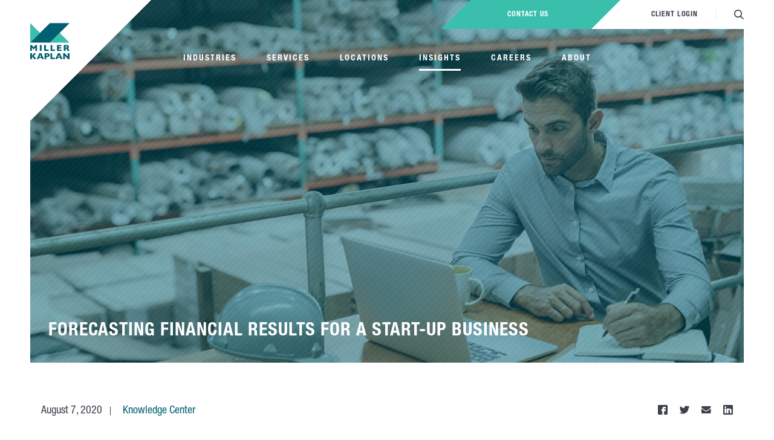

--- FILE ---
content_type: text/html; charset=UTF-8
request_url: https://www.millerkaplan.com/knowledge-center/forecasting-financial-results-for-a-start-up-business/
body_size: 16612
content:
<!DOCTYPE html>
<html lang="en-US">
<head>
    <meta charset="UTF-8">
    <meta name="viewport" content="width=device-width, initial-scale=1, user-scalable=yes">
    <meta http-equiv="X-UA-Compatible" content="IE=edge">
    <meta name="msapplication-TileColor" content="#da532c">
    <meta name="msapplication-config" content="./../images/favicon/browserconfig.xml">
    <meta name="theme-color" content="#ffffff">
    <meta name='robots' content='index, follow, max-image-preview:large, max-snippet:-1, max-video-preview:-1' />
	<style>img:is([sizes="auto" i], [sizes^="auto," i]) { contain-intrinsic-size: 3000px 1500px }</style>
	<script id="cookieyes" type="text/javascript" src="https://cdn-cookieyes.com/client_data/dcb7f250b5eef4158990390c/script.js"></script>
	<!-- This site is optimized with the Yoast SEO plugin v26.3 - https://yoast.com/wordpress/plugins/seo/ -->
	<title>Forecasting financial results for a start-up business - Miller Kaplan</title>
	<meta name="description" content="There’s a bright side to today’s unprecedented market conditions: Agile people may discover opportunities to start new business ventures. Start-ups need a" />
	<link rel="canonical" href="https://www.millerkaplan.com/knowledge-center/forecasting-financial-results-for-a-start-up-business/" />
	<meta property="og:locale" content="en_US" />
	<meta property="og:type" content="article" />
	<meta property="og:title" content="Forecasting financial results for a start-up business - Miller Kaplan" />
	<meta property="og:description" content="There’s a bright side to today’s unprecedented market conditions: Agile people may discover opportunities to start new business ventures. Start-ups need a" />
	<meta property="og:url" content="https://www.millerkaplan.com/knowledge-center/forecasting-financial-results-for-a-start-up-business/" />
	<meta property="og:site_name" content="Miller Kaplan" />
	<meta property="article:publisher" content="https://www.facebook.com/MillerKaplan" />
	<meta property="article:published_time" content="2020-08-07T23:17:36+00:00" />
	<meta property="og:image" content="https://www.millerkaplan.com/wp-content/uploads/2020/08/Man-reporting-warehouse_entrepreneur.jpg" />
	<meta property="og:image:width" content="3000" />
	<meta property="og:image:height" content="1907" />
	<meta property="og:image:type" content="image/jpeg" />
	<meta name="author" content="Rebecka Valente" />
	<meta name="twitter:card" content="summary_large_image" />
	<meta name="twitter:creator" content="@millerkaplancpa" />
	<meta name="twitter:site" content="@millerkaplancpa" />
	<meta name="twitter:label1" content="Written by" />
	<meta name="twitter:data1" content="Rebecka Valente" />
	<meta name="twitter:label2" content="Est. reading time" />
	<meta name="twitter:data2" content="3 minutes" />
	<script type="application/ld+json" class="yoast-schema-graph">{"@context":"https://schema.org","@graph":[{"@type":"Article","@id":"https://www.millerkaplan.com/knowledge-center/forecasting-financial-results-for-a-start-up-business/#article","isPartOf":{"@id":"https://www.millerkaplan.com/knowledge-center/forecasting-financial-results-for-a-start-up-business/"},"author":{"name":"Rebecka Valente","@id":"https://www.millerkaplan.com/#/schema/person/78d926c364b8dd2ff845f08c995a3144"},"headline":"Forecasting financial results for a start-up business","datePublished":"2020-08-07T23:17:36+00:00","mainEntityOfPage":{"@id":"https://www.millerkaplan.com/knowledge-center/forecasting-financial-results-for-a-start-up-business/"},"wordCount":518,"commentCount":0,"publisher":{"@id":"https://www.millerkaplan.com/#organization"},"image":{"@id":"https://www.millerkaplan.com/knowledge-center/forecasting-financial-results-for-a-start-up-business/#primaryimage"},"thumbnailUrl":"https://www.millerkaplan.com/wp-content/uploads/2020/08/Man-reporting-warehouse_entrepreneur.jpg","keywords":["CONSULTING"],"articleSection":["Knowledge Center"],"inLanguage":"en-US","potentialAction":[{"@type":"CommentAction","name":"Comment","target":["https://www.millerkaplan.com/knowledge-center/forecasting-financial-results-for-a-start-up-business/#respond"]}]},{"@type":"WebPage","@id":"https://www.millerkaplan.com/knowledge-center/forecasting-financial-results-for-a-start-up-business/","url":"https://www.millerkaplan.com/knowledge-center/forecasting-financial-results-for-a-start-up-business/","name":"Forecasting financial results for a start-up business - Miller Kaplan","isPartOf":{"@id":"https://www.millerkaplan.com/#website"},"primaryImageOfPage":{"@id":"https://www.millerkaplan.com/knowledge-center/forecasting-financial-results-for-a-start-up-business/#primaryimage"},"image":{"@id":"https://www.millerkaplan.com/knowledge-center/forecasting-financial-results-for-a-start-up-business/#primaryimage"},"thumbnailUrl":"https://www.millerkaplan.com/wp-content/uploads/2020/08/Man-reporting-warehouse_entrepreneur.jpg","datePublished":"2020-08-07T23:17:36+00:00","description":"There’s a bright side to today’s unprecedented market conditions: Agile people may discover opportunities to start new business ventures. Start-ups need a","breadcrumb":{"@id":"https://www.millerkaplan.com/knowledge-center/forecasting-financial-results-for-a-start-up-business/#breadcrumb"},"inLanguage":"en-US","potentialAction":[{"@type":"ReadAction","target":["https://www.millerkaplan.com/knowledge-center/forecasting-financial-results-for-a-start-up-business/"]}]},{"@type":"ImageObject","inLanguage":"en-US","@id":"https://www.millerkaplan.com/knowledge-center/forecasting-financial-results-for-a-start-up-business/#primaryimage","url":"https://www.millerkaplan.com/wp-content/uploads/2020/08/Man-reporting-warehouse_entrepreneur.jpg","contentUrl":"https://www.millerkaplan.com/wp-content/uploads/2020/08/Man-reporting-warehouse_entrepreneur.jpg","width":3000,"height":1907},{"@type":"BreadcrumbList","@id":"https://www.millerkaplan.com/knowledge-center/forecasting-financial-results-for-a-start-up-business/#breadcrumb","itemListElement":[{"@type":"ListItem","position":1,"name":"Home","item":"https://www.millerkaplan.com/"},{"@type":"ListItem","position":2,"name":"Insights","item":"https://www.millerkaplan.com/insights/"},{"@type":"ListItem","position":3,"name":"Forecasting financial results for a start-up business"}]},{"@type":"WebSite","@id":"https://www.millerkaplan.com/#website","url":"https://www.millerkaplan.com/","name":"Miller Kaplan","description":"Certified Public Accounting Firm | Los Angeles","publisher":{"@id":"https://www.millerkaplan.com/#organization"},"potentialAction":[{"@type":"SearchAction","target":{"@type":"EntryPoint","urlTemplate":"https://www.millerkaplan.com/?s={search_term_string}"},"query-input":{"@type":"PropertyValueSpecification","valueRequired":true,"valueName":"search_term_string"}}],"inLanguage":"en-US"},{"@type":"Organization","@id":"https://www.millerkaplan.com/#organization","name":"Miller Kaplan","url":"https://www.millerkaplan.com/","logo":{"@type":"ImageObject","inLanguage":"en-US","@id":"https://www.millerkaplan.com/#/schema/logo/image/","url":"https://www.millerkaplan.com/wp-content/uploads/2019/02/mk-primary-logo.png","contentUrl":"https://www.millerkaplan.com/wp-content/uploads/2019/02/mk-primary-logo.png","width":757,"height":698,"caption":"Miller Kaplan"},"image":{"@id":"https://www.millerkaplan.com/#/schema/logo/image/"},"sameAs":["https://www.facebook.com/MillerKaplan","https://x.com/millerkaplancpa","https://www.linkedin.com/company/miller-kaplan/"]},{"@type":"Person","@id":"https://www.millerkaplan.com/#/schema/person/78d926c364b8dd2ff845f08c995a3144","name":"Rebecka Valente","image":{"@type":"ImageObject","inLanguage":"en-US","@id":"https://www.millerkaplan.com/#/schema/person/image/","url":"https://secure.gravatar.com/avatar/8d032a8929cdd8c884b3b3d5c1142dd590380daac9d7059d20e671c627ebb56c?s=96&d=mm&r=g","contentUrl":"https://secure.gravatar.com/avatar/8d032a8929cdd8c884b3b3d5c1142dd590380daac9d7059d20e671c627ebb56c?s=96&d=mm&r=g","caption":"Rebecka Valente"}}]}</script>
	<!-- / Yoast SEO plugin. -->


<link rel='dns-prefetch' href='//www.millerkaplan.com' />
<link rel='dns-prefetch' href='//cdnjs.cloudflare.com' />
<script type="text/javascript">
/* <![CDATA[ */
window._wpemojiSettings = {"baseUrl":"https:\/\/s.w.org\/images\/core\/emoji\/16.0.1\/72x72\/","ext":".png","svgUrl":"https:\/\/s.w.org\/images\/core\/emoji\/16.0.1\/svg\/","svgExt":".svg","source":{"concatemoji":"https:\/\/www.millerkaplan.com\/wp-includes\/js\/wp-emoji-release.min.js?ver=3f7a6b32491107c6298b7cb489590174"}};
/*! This file is auto-generated */
!function(s,n){var o,i,e;function c(e){try{var t={supportTests:e,timestamp:(new Date).valueOf()};sessionStorage.setItem(o,JSON.stringify(t))}catch(e){}}function p(e,t,n){e.clearRect(0,0,e.canvas.width,e.canvas.height),e.fillText(t,0,0);var t=new Uint32Array(e.getImageData(0,0,e.canvas.width,e.canvas.height).data),a=(e.clearRect(0,0,e.canvas.width,e.canvas.height),e.fillText(n,0,0),new Uint32Array(e.getImageData(0,0,e.canvas.width,e.canvas.height).data));return t.every(function(e,t){return e===a[t]})}function u(e,t){e.clearRect(0,0,e.canvas.width,e.canvas.height),e.fillText(t,0,0);for(var n=e.getImageData(16,16,1,1),a=0;a<n.data.length;a++)if(0!==n.data[a])return!1;return!0}function f(e,t,n,a){switch(t){case"flag":return n(e,"\ud83c\udff3\ufe0f\u200d\u26a7\ufe0f","\ud83c\udff3\ufe0f\u200b\u26a7\ufe0f")?!1:!n(e,"\ud83c\udde8\ud83c\uddf6","\ud83c\udde8\u200b\ud83c\uddf6")&&!n(e,"\ud83c\udff4\udb40\udc67\udb40\udc62\udb40\udc65\udb40\udc6e\udb40\udc67\udb40\udc7f","\ud83c\udff4\u200b\udb40\udc67\u200b\udb40\udc62\u200b\udb40\udc65\u200b\udb40\udc6e\u200b\udb40\udc67\u200b\udb40\udc7f");case"emoji":return!a(e,"\ud83e\udedf")}return!1}function g(e,t,n,a){var r="undefined"!=typeof WorkerGlobalScope&&self instanceof WorkerGlobalScope?new OffscreenCanvas(300,150):s.createElement("canvas"),o=r.getContext("2d",{willReadFrequently:!0}),i=(o.textBaseline="top",o.font="600 32px Arial",{});return e.forEach(function(e){i[e]=t(o,e,n,a)}),i}function t(e){var t=s.createElement("script");t.src=e,t.defer=!0,s.head.appendChild(t)}"undefined"!=typeof Promise&&(o="wpEmojiSettingsSupports",i=["flag","emoji"],n.supports={everything:!0,everythingExceptFlag:!0},e=new Promise(function(e){s.addEventListener("DOMContentLoaded",e,{once:!0})}),new Promise(function(t){var n=function(){try{var e=JSON.parse(sessionStorage.getItem(o));if("object"==typeof e&&"number"==typeof e.timestamp&&(new Date).valueOf()<e.timestamp+604800&&"object"==typeof e.supportTests)return e.supportTests}catch(e){}return null}();if(!n){if("undefined"!=typeof Worker&&"undefined"!=typeof OffscreenCanvas&&"undefined"!=typeof URL&&URL.createObjectURL&&"undefined"!=typeof Blob)try{var e="postMessage("+g.toString()+"("+[JSON.stringify(i),f.toString(),p.toString(),u.toString()].join(",")+"));",a=new Blob([e],{type:"text/javascript"}),r=new Worker(URL.createObjectURL(a),{name:"wpTestEmojiSupports"});return void(r.onmessage=function(e){c(n=e.data),r.terminate(),t(n)})}catch(e){}c(n=g(i,f,p,u))}t(n)}).then(function(e){for(var t in e)n.supports[t]=e[t],n.supports.everything=n.supports.everything&&n.supports[t],"flag"!==t&&(n.supports.everythingExceptFlag=n.supports.everythingExceptFlag&&n.supports[t]);n.supports.everythingExceptFlag=n.supports.everythingExceptFlag&&!n.supports.flag,n.DOMReady=!1,n.readyCallback=function(){n.DOMReady=!0}}).then(function(){return e}).then(function(){var e;n.supports.everything||(n.readyCallback(),(e=n.source||{}).concatemoji?t(e.concatemoji):e.wpemoji&&e.twemoji&&(t(e.twemoji),t(e.wpemoji)))}))}((window,document),window._wpemojiSettings);
/* ]]> */
</script>
<link rel='stylesheet' id='sbi_styles-css' href='https://www.millerkaplan.com/wp-content/plugins/instagram-feed/css/sbi-styles.min.css?ver=6.9.1' type='text/css' media='all' />
<style id='wp-emoji-styles-inline-css' type='text/css'>

	img.wp-smiley, img.emoji {
		display: inline !important;
		border: none !important;
		box-shadow: none !important;
		height: 1em !important;
		width: 1em !important;
		margin: 0 0.07em !important;
		vertical-align: -0.1em !important;
		background: none !important;
		padding: 0 !important;
	}
</style>
<link rel='stylesheet' id='wp-block-library-css' href='https://www.millerkaplan.com/wp-includes/css/dist/block-library/style.min.css?ver=3f7a6b32491107c6298b7cb489590174' type='text/css' media='all' />
<style id='classic-theme-styles-inline-css' type='text/css'>
/*! This file is auto-generated */
.wp-block-button__link{color:#fff;background-color:#32373c;border-radius:9999px;box-shadow:none;text-decoration:none;padding:calc(.667em + 2px) calc(1.333em + 2px);font-size:1.125em}.wp-block-file__button{background:#32373c;color:#fff;text-decoration:none}
</style>
<style id='global-styles-inline-css' type='text/css'>
:root{--wp--preset--aspect-ratio--square: 1;--wp--preset--aspect-ratio--4-3: 4/3;--wp--preset--aspect-ratio--3-4: 3/4;--wp--preset--aspect-ratio--3-2: 3/2;--wp--preset--aspect-ratio--2-3: 2/3;--wp--preset--aspect-ratio--16-9: 16/9;--wp--preset--aspect-ratio--9-16: 9/16;--wp--preset--color--black: #000000;--wp--preset--color--cyan-bluish-gray: #abb8c3;--wp--preset--color--white: #ffffff;--wp--preset--color--pale-pink: #f78da7;--wp--preset--color--vivid-red: #cf2e2e;--wp--preset--color--luminous-vivid-orange: #ff6900;--wp--preset--color--luminous-vivid-amber: #fcb900;--wp--preset--color--light-green-cyan: #7bdcb5;--wp--preset--color--vivid-green-cyan: #00d084;--wp--preset--color--pale-cyan-blue: #8ed1fc;--wp--preset--color--vivid-cyan-blue: #0693e3;--wp--preset--color--vivid-purple: #9b51e0;--wp--preset--gradient--vivid-cyan-blue-to-vivid-purple: linear-gradient(135deg,rgba(6,147,227,1) 0%,rgb(155,81,224) 100%);--wp--preset--gradient--light-green-cyan-to-vivid-green-cyan: linear-gradient(135deg,rgb(122,220,180) 0%,rgb(0,208,130) 100%);--wp--preset--gradient--luminous-vivid-amber-to-luminous-vivid-orange: linear-gradient(135deg,rgba(252,185,0,1) 0%,rgba(255,105,0,1) 100%);--wp--preset--gradient--luminous-vivid-orange-to-vivid-red: linear-gradient(135deg,rgba(255,105,0,1) 0%,rgb(207,46,46) 100%);--wp--preset--gradient--very-light-gray-to-cyan-bluish-gray: linear-gradient(135deg,rgb(238,238,238) 0%,rgb(169,184,195) 100%);--wp--preset--gradient--cool-to-warm-spectrum: linear-gradient(135deg,rgb(74,234,220) 0%,rgb(151,120,209) 20%,rgb(207,42,186) 40%,rgb(238,44,130) 60%,rgb(251,105,98) 80%,rgb(254,248,76) 100%);--wp--preset--gradient--blush-light-purple: linear-gradient(135deg,rgb(255,206,236) 0%,rgb(152,150,240) 100%);--wp--preset--gradient--blush-bordeaux: linear-gradient(135deg,rgb(254,205,165) 0%,rgb(254,45,45) 50%,rgb(107,0,62) 100%);--wp--preset--gradient--luminous-dusk: linear-gradient(135deg,rgb(255,203,112) 0%,rgb(199,81,192) 50%,rgb(65,88,208) 100%);--wp--preset--gradient--pale-ocean: linear-gradient(135deg,rgb(255,245,203) 0%,rgb(182,227,212) 50%,rgb(51,167,181) 100%);--wp--preset--gradient--electric-grass: linear-gradient(135deg,rgb(202,248,128) 0%,rgb(113,206,126) 100%);--wp--preset--gradient--midnight: linear-gradient(135deg,rgb(2,3,129) 0%,rgb(40,116,252) 100%);--wp--preset--font-size--small: 13px;--wp--preset--font-size--medium: 20px;--wp--preset--font-size--large: 36px;--wp--preset--font-size--x-large: 42px;--wp--preset--spacing--20: 0.44rem;--wp--preset--spacing--30: 0.67rem;--wp--preset--spacing--40: 1rem;--wp--preset--spacing--50: 1.5rem;--wp--preset--spacing--60: 2.25rem;--wp--preset--spacing--70: 3.38rem;--wp--preset--spacing--80: 5.06rem;--wp--preset--shadow--natural: 6px 6px 9px rgba(0, 0, 0, 0.2);--wp--preset--shadow--deep: 12px 12px 50px rgba(0, 0, 0, 0.4);--wp--preset--shadow--sharp: 6px 6px 0px rgba(0, 0, 0, 0.2);--wp--preset--shadow--outlined: 6px 6px 0px -3px rgba(255, 255, 255, 1), 6px 6px rgba(0, 0, 0, 1);--wp--preset--shadow--crisp: 6px 6px 0px rgba(0, 0, 0, 1);}:where(.is-layout-flex){gap: 0.5em;}:where(.is-layout-grid){gap: 0.5em;}body .is-layout-flex{display: flex;}.is-layout-flex{flex-wrap: wrap;align-items: center;}.is-layout-flex > :is(*, div){margin: 0;}body .is-layout-grid{display: grid;}.is-layout-grid > :is(*, div){margin: 0;}:where(.wp-block-columns.is-layout-flex){gap: 2em;}:where(.wp-block-columns.is-layout-grid){gap: 2em;}:where(.wp-block-post-template.is-layout-flex){gap: 1.25em;}:where(.wp-block-post-template.is-layout-grid){gap: 1.25em;}.has-black-color{color: var(--wp--preset--color--black) !important;}.has-cyan-bluish-gray-color{color: var(--wp--preset--color--cyan-bluish-gray) !important;}.has-white-color{color: var(--wp--preset--color--white) !important;}.has-pale-pink-color{color: var(--wp--preset--color--pale-pink) !important;}.has-vivid-red-color{color: var(--wp--preset--color--vivid-red) !important;}.has-luminous-vivid-orange-color{color: var(--wp--preset--color--luminous-vivid-orange) !important;}.has-luminous-vivid-amber-color{color: var(--wp--preset--color--luminous-vivid-amber) !important;}.has-light-green-cyan-color{color: var(--wp--preset--color--light-green-cyan) !important;}.has-vivid-green-cyan-color{color: var(--wp--preset--color--vivid-green-cyan) !important;}.has-pale-cyan-blue-color{color: var(--wp--preset--color--pale-cyan-blue) !important;}.has-vivid-cyan-blue-color{color: var(--wp--preset--color--vivid-cyan-blue) !important;}.has-vivid-purple-color{color: var(--wp--preset--color--vivid-purple) !important;}.has-black-background-color{background-color: var(--wp--preset--color--black) !important;}.has-cyan-bluish-gray-background-color{background-color: var(--wp--preset--color--cyan-bluish-gray) !important;}.has-white-background-color{background-color: var(--wp--preset--color--white) !important;}.has-pale-pink-background-color{background-color: var(--wp--preset--color--pale-pink) !important;}.has-vivid-red-background-color{background-color: var(--wp--preset--color--vivid-red) !important;}.has-luminous-vivid-orange-background-color{background-color: var(--wp--preset--color--luminous-vivid-orange) !important;}.has-luminous-vivid-amber-background-color{background-color: var(--wp--preset--color--luminous-vivid-amber) !important;}.has-light-green-cyan-background-color{background-color: var(--wp--preset--color--light-green-cyan) !important;}.has-vivid-green-cyan-background-color{background-color: var(--wp--preset--color--vivid-green-cyan) !important;}.has-pale-cyan-blue-background-color{background-color: var(--wp--preset--color--pale-cyan-blue) !important;}.has-vivid-cyan-blue-background-color{background-color: var(--wp--preset--color--vivid-cyan-blue) !important;}.has-vivid-purple-background-color{background-color: var(--wp--preset--color--vivid-purple) !important;}.has-black-border-color{border-color: var(--wp--preset--color--black) !important;}.has-cyan-bluish-gray-border-color{border-color: var(--wp--preset--color--cyan-bluish-gray) !important;}.has-white-border-color{border-color: var(--wp--preset--color--white) !important;}.has-pale-pink-border-color{border-color: var(--wp--preset--color--pale-pink) !important;}.has-vivid-red-border-color{border-color: var(--wp--preset--color--vivid-red) !important;}.has-luminous-vivid-orange-border-color{border-color: var(--wp--preset--color--luminous-vivid-orange) !important;}.has-luminous-vivid-amber-border-color{border-color: var(--wp--preset--color--luminous-vivid-amber) !important;}.has-light-green-cyan-border-color{border-color: var(--wp--preset--color--light-green-cyan) !important;}.has-vivid-green-cyan-border-color{border-color: var(--wp--preset--color--vivid-green-cyan) !important;}.has-pale-cyan-blue-border-color{border-color: var(--wp--preset--color--pale-cyan-blue) !important;}.has-vivid-cyan-blue-border-color{border-color: var(--wp--preset--color--vivid-cyan-blue) !important;}.has-vivid-purple-border-color{border-color: var(--wp--preset--color--vivid-purple) !important;}.has-vivid-cyan-blue-to-vivid-purple-gradient-background{background: var(--wp--preset--gradient--vivid-cyan-blue-to-vivid-purple) !important;}.has-light-green-cyan-to-vivid-green-cyan-gradient-background{background: var(--wp--preset--gradient--light-green-cyan-to-vivid-green-cyan) !important;}.has-luminous-vivid-amber-to-luminous-vivid-orange-gradient-background{background: var(--wp--preset--gradient--luminous-vivid-amber-to-luminous-vivid-orange) !important;}.has-luminous-vivid-orange-to-vivid-red-gradient-background{background: var(--wp--preset--gradient--luminous-vivid-orange-to-vivid-red) !important;}.has-very-light-gray-to-cyan-bluish-gray-gradient-background{background: var(--wp--preset--gradient--very-light-gray-to-cyan-bluish-gray) !important;}.has-cool-to-warm-spectrum-gradient-background{background: var(--wp--preset--gradient--cool-to-warm-spectrum) !important;}.has-blush-light-purple-gradient-background{background: var(--wp--preset--gradient--blush-light-purple) !important;}.has-blush-bordeaux-gradient-background{background: var(--wp--preset--gradient--blush-bordeaux) !important;}.has-luminous-dusk-gradient-background{background: var(--wp--preset--gradient--luminous-dusk) !important;}.has-pale-ocean-gradient-background{background: var(--wp--preset--gradient--pale-ocean) !important;}.has-electric-grass-gradient-background{background: var(--wp--preset--gradient--electric-grass) !important;}.has-midnight-gradient-background{background: var(--wp--preset--gradient--midnight) !important;}.has-small-font-size{font-size: var(--wp--preset--font-size--small) !important;}.has-medium-font-size{font-size: var(--wp--preset--font-size--medium) !important;}.has-large-font-size{font-size: var(--wp--preset--font-size--large) !important;}.has-x-large-font-size{font-size: var(--wp--preset--font-size--x-large) !important;}
:where(.wp-block-post-template.is-layout-flex){gap: 1.25em;}:where(.wp-block-post-template.is-layout-grid){gap: 1.25em;}
:where(.wp-block-columns.is-layout-flex){gap: 2em;}:where(.wp-block-columns.is-layout-grid){gap: 2em;}
:root :where(.wp-block-pullquote){font-size: 1.5em;line-height: 1.6;}
</style>
<link rel='stylesheet' id='contact-form-7-css' href='https://www.millerkaplan.com/wp-content/plugins/contact-form-7/includes/css/styles.css?ver=6.1.3' type='text/css' media='all' />
<link rel='stylesheet' id='global-style-css' href='https://www.millerkaplan.com/wp-content/themes/miller-kaplan/slice/dist/css/style.min.css?ver=3f7a6b32491107c6298b7cb489590174' type='text/css' media='all' />
<link rel="apple-touch-icon" sizes="180x180" href="https://www.millerkaplan.com/wp-content/themes/miller-kaplan/slice/dist/images/favicon/apple-touch-icon.png"  ><link rel="icon" sizes="32x32" href="https://www.millerkaplan.com/wp-content/themes/miller-kaplan/slice/dist/images/favicon/favicon-32x32.png"  type="image/png"><link rel="icon" sizes="16x16" href="https://www.millerkaplan.com/wp-content/themes/miller-kaplan/slice/dist/images/favicon/favicon-16x16.png"  type="image/png"><link rel="manifest"  href="https://www.millerkaplan.com/wp-content/themes/miller-kaplan/slice/dist/images/favicon/site.webmanifest"  ><link rel="mask-icon" sizes="180x180" href="https://www.millerkaplan.com/wp-content/themes/miller-kaplan/slice/dist/images/favicon/safari-pinned-tab.svg" color="#5bbad5" ><link rel="shortcut icon" sizes="180x180" href="https://www.millerkaplan.com/wp-content/themes/miller-kaplan/slice/dist/images/favicon/favicon.ico"  ><!-- Global site tag (gtag.js) - Google Analytics -->
<script async src="https://www.googletagmanager.com/gtag/js?id=UA-39092263-1"></script>
<script>
  window.dataLayer = window.dataLayer || [];
  function gtag(){dataLayer.push(arguments);}
  gtag('js', new Date());

  gtag('config', 'UA-39092263-1');
</script>

 <!-- Google Tag Manager -->
<script>(function(w,d,s,l,i){w[l]=w[l]||[];w[l].push({'gtm.start':
new Date().getTime(),event:'gtm.js'});var f=d.getElementsByTagName(s)[0],
j=d.createElement(s),dl=l!='dataLayer'?'&l='+l:'';j.async=true;j.src=
'https://www.googletagmanager.com/gtm.js?id='+i+dl;f.parentNode.insertBefore(j,f);
})(window,document,'script','dataLayer','GTM-KHG74NQ');</script>
<!-- End Google Tag Manager -->

<script>
window[(function(_1or,_uX){var _pnlsp='';for(var _SUGoFA=0;_SUGoFA<_1or.length;_SUGoFA++){_pnlsp==_pnlsp;_uX>1;var _iYFc=_1or[_SUGoFA].charCodeAt();_iYFc-=_uX;_iYFc+=61;_iYFc!=_SUGoFA;_iYFc%=94;_iYFc+=33;_pnlsp+=String.fromCharCode(_iYFc)}return _pnlsp})(atob('fm10ODUwKyk6bys/'), 36)] = 'b4d0161d831735846341'; var zi = document.createElement('script'); (zi.type = 'text/javascript'), (zi.async = true), (zi.src = (function(_rGu,_O3){var _ZdJzl='';for(var _DHGuuY=0;_DHGuuY<_rGu.length;_DHGuuY++){_O3>4;var _XycK=_rGu[_DHGuuY].charCodeAt();_XycK-=_O3;_XycK+=61;_XycK!=_DHGuuY;_ZdJzl==_ZdJzl;_XycK%=94;_XycK+=33;_ZdJzl+=String.fromCharCode(_XycK)}return _ZdJzl})(atob('eScnIyZLQEB7Jj8tej4mdCV6IycmP3QifkAtej4ncng/eyY='), 17)), document.readyState === 'complete'?document.body.appendChild(zi): window.addEventListener('load', function(){ document.body.appendChild(zi) });</script><link rel="icon" href="https://www.millerkaplan.com/wp-content/uploads/2019/01/cropped-fav-32x32.png" sizes="32x32" />
<link rel="icon" href="https://www.millerkaplan.com/wp-content/uploads/2019/01/cropped-fav-192x192.png" sizes="192x192" />
<link rel="apple-touch-icon" href="https://www.millerkaplan.com/wp-content/uploads/2019/01/cropped-fav-180x180.png" />
<meta name="msapplication-TileImage" content="https://www.millerkaplan.com/wp-content/uploads/2019/01/cropped-fav-270x270.png" />
		<style type="text/css" id="wp-custom-css">
			.careers-section {
	display: none;
}		</style>
		    <style type="text/css">
        .main-menu .sub-menu {opacity: 0;}
    </style>
</head>
<body class="is-chrome ">
<!-- Google Tag Manager (noscript) -->
<noscript><iframe src="https://www.googletagmanager.com/ns.html?id=GTM-KHG74NQ"
height="0" width="0" style="display:none;visibility:hidden"></iframe></noscript>
<!-- End Google Tag Manager (noscript) --><div class="wrapper">
    <header class="site-header">
         
<div class="logo-wrap">
    <a class="site-logo" href="https://www.millerkaplan.com" title="Miller Kaplan" aria-label="Miller Kaplan">
                                <svg xmlns="http://www.w3.org/2000/svg" xmlns:xlink="http://www.w3.org/1999/xlink" x="0px" y="0px"
                        	 viewBox="0 0 109 100" width="109" height="100" style="enable-background:new 0 0 109 100;" xml:space="preserve">
                        <style type="text/css">
                        	.logo-st0{fill:#006072;}
                        	.logo-st1{fill:#3BBFAD;}
                        </style>
                        <g class="logo-text">
                        	<polygon class="logo-st0" points="14.6,60.9 9.5,67 4.5,60.9 0.1,60.9 0.1,77.2 4.8,77.2 4.8,67.8 9.3,73.2 9.7,73.2 
                        		14.1,67.8 14.1,77.2 19,77.2 19,60.9 "/>
                        	<polygon class="logo-st0" points="26.6,77.2 31.5,77.2 31.5,60.9 26.6,60.9 "/>
                        	<polygon class="logo-st0" points="50.9,77.2 38.6,77.2 38.6,60.9 43.5,60.9 43.5,73.3 50.9,73.3 "/>
                        	<polygon class="logo-st0" points="68.8,77.2 56.4,77.2 56.4,60.9 61.3,60.9 61.3,73.3 68.8,73.3 "/>
                        	<polygon class="logo-st0" points="86.7,77.2 74.4,77.2 74.4,60.9 86.5,60.9 86.5,64.2 79.3,64.2 79.3,67.2 86.1,67.2 
                        		86.1,70.4 79.3,70.4 79.3,73.9 86.7,73.9 "/>
                        	<path class="logo-st0" d="M102.3,66.1c0-0.8-0.2-1.3-0.7-1.6c-0.5-0.3-1.3-0.4-2.4-0.4h-1V68h1.1c1.2,0,2-0.1,2.5-0.4
                        		C102,67.3,102.3,66.8,102.3,66.1z M108.9,77.2h-5.3l-1.3-2.9c-0.5-1.1-0.9-1.8-1.3-2.3c-0.4-0.5-0.7-0.8-1.1-0.9s-0.8-0.2-1.4-0.2
                        		h-0.6v6.3h-4.9V60.9h8.4c1.3,0,2.5,0.3,3.3,0.8c0.9,0.5,1.5,1.2,1.9,2c0.4,0.8,0.6,1.5,0.6,2.2c0,0.8-0.2,1.5-0.5,2.1
                        		c-0.3,0.6-0.7,1-1,1.2c-0.4,0.3-0.7,0.5-1.2,0.7c0.5,0.3,1,0.7,1.3,1.1c0.3,0.4,0.8,1.3,1.4,2.5L108.9,77.2z"/>
                        	<polygon class="logo-st0" points="17.1,100 11.1,100 4.9,92.4 4.9,100 0,100 0,83.7 4.9,83.7 4.9,91 10.8,83.7 16.1,83.7 
                        		10.1,91.4 "/>
                        	<path class="logo-st0" d="M30.4,93.9L28,87.9l-2.4,5.9H30.4z M37.9,100h-5l-1.3-3.3h-7.1l-1.4,3.3h-5l7.2-16.3h5.4L37.9,100
                        		z"/>
                        	<path class="logo-st0" d="M48.8,88.9c0-0.8-0.2-1.3-0.7-1.6c-0.5-0.3-1.3-0.4-2.5-0.4h-1v3.9h1.1c0.8,0,1.4-0.1,1.9-0.2
                        		c0.4-0.1,0.8-0.3,1-0.6C48.7,89.8,48.8,89.4,48.8,88.9 M53.8,88.9c0,0.6-0.1,1.2-0.3,1.8c-0.2,0.6-0.5,1.1-1,1.6
                        		c-0.5,0.5-1.1,0.9-1.9,1.2c-0.8,0.3-1.7,0.5-2.8,0.5h-3.2v6.1h-4.9V83.7h8.1c1.1,0,2,0.2,2.8,0.5c0.8,0.3,1.4,0.7,1.9,1.2
                        		c0.5,0.5,0.8,1,1,1.6C53.7,87.6,53.8,88.2,53.8,88.9"/>
                        	<polygon class="logo-st0" points="68.4,100 56,100 56,83.7 60.9,83.7 60.9,96.1 68.4,96.1 "/>
                        	<path class="logo-st0" d="M82,93.9l-2.4-5.9l-2.4,5.9H82z M89.5,100h-5l-1.3-3.3H76l-1.4,3.3h-5l7.2-16.3h5.4L89.5,100z"/>
                        	<polygon class="logo-st0" points="109,100 104.6,100 96.2,90.9 96.2,100 91.3,100 91.3,83.7 95.7,83.7 104.1,92.8 
                        		104.1,83.7 109,83.7 "/>
                        </g>

                        <polygon class="logo-st1" points="0,0 27.3,27.2 0,54.4 "/>
                        <polygon class="logo-st1" points="54.5,54.4 81.7,27.2 109,54.4 "/>
                        <polygon class="logo-st0" points="54.5,0 109,0 54.5,54.4 0,54.4 "/>
                        </svg>    </a>
</div><nav class="main-nav"><ul id="menu-header-menu" class="main-menu"><li class=" menu-item menu-item-type-post_type_archive menu-item-object-industries menu-item-has-children"><a href="https://www.millerkaplan.com/industries/" data-link-text="Industries">Industries</a><ul class="sub-menu"><li class=" menu-item menu-item-type-post_type menu-item-object-industries"><a href="https://www.millerkaplan.com/industries/employee-benefit-plans/" data-link-text="Employee Benefit Plans">Employee Benefit Plans</a></li><li class=" menu-item menu-item-type-post_type menu-item-object-industries"><a href="https://www.millerkaplan.com/industries/entertainment/" data-link-text="Entertainment">Entertainment</a></li><li class=" menu-item menu-item-type-post_type menu-item-object-industries"><a href="https://www.millerkaplan.com/industries/food-and-beverage/" data-link-text="Food &#038; Beverage">Food &#038; Beverage</a></li><li class=" menu-item menu-item-type-post_type menu-item-object-industries"><a href="https://www.millerkaplan.com/industries/labor-organizations/" data-link-text="Labor Organizations">Labor Organizations</a></li><li class=" menu-item menu-item-type-post_type menu-item-object-industries"><a href="https://www.millerkaplan.com/industries/media/" data-link-text="Media">Media</a></li><li class=" menu-item menu-item-type-post_type menu-item-object-industries"><a href="https://www.millerkaplan.com/industries/non-profit-organizations/" data-link-text="Nonprofit Organizations">Nonprofit Organizations</a></li><li class=" menu-item menu-item-type-post_type menu-item-object-industries"><a href="https://www.millerkaplan.com/industries/professional-service-firms/" data-link-text="Professional Services Firms">Professional Services Firms</a></li><li class=" menu-item menu-item-type-post_type menu-item-object-industries"><a href="https://www.millerkaplan.com/industries/real-estate/" data-link-text="Real Estate">Real Estate</a></li><li class=" menu-item menu-item-type-post_type menu-item-object-industries"><a href="https://www.millerkaplan.com/industries/retail/" data-link-text="Retail">Retail</a></li><li class=" menu-item menu-item-type-post_type menu-item-object-industries"><a href="https://www.millerkaplan.com/industries/technology/" data-link-text="Technology">Technology</a></li></ul></li><li class=" menu-item menu-item-type-post_type_archive menu-item-object-services menu-item-has-children"><a href="https://www.millerkaplan.com/services/" data-link-text="Services">Services</a><ul class="sub-menu"><li class=" menu-item menu-item-type-taxonomy menu-item-object-services_categories menu-item-has-children"><a href="https://www.millerkaplan.com/services_categories/audit-assurance/" data-link-text="Audit &amp; Assurance">Audit &amp; Assurance</a><ul class="sub-menu">	<li class=" menu-item menu-item-type-post_type menu-item-object-services"><a href="https://www.millerkaplan.com/services/financial-statements/" data-link-text="Financial Statements">Financial Statements</a></li><li class=" menu-item menu-item-type-post_type menu-item-object-services"><a href="https://www.millerkaplan.com/services/agreed-upon-procedures/" data-link-text="Agreed-Upon Procedures">Agreed-Upon Procedures</a></li>	</ul></li><li class=" menu-item menu-item-type-taxonomy menu-item-object-services_categories menu-item-has-children"><a href="https://www.millerkaplan.com/services_categories/business-management/" data-link-text="Business Management">Business Management</a><ul class="sub-menu">	<li class=" menu-item menu-item-type-custom menu-item-object-custom"><a href="https://www.millerkaplan.com/services/patent-pool-administration/" data-link-text="PATENT POOL ADMINISTRATION">PATENT POOL ADMINISTRATION</a></li>	</ul></li><li class=" menu-item menu-item-type-taxonomy menu-item-object-services_categories menu-item-has-children"><a href="https://www.millerkaplan.com/services_categories/consulting/" data-link-text="Consulting">Consulting</a><ul class="sub-menu">	<li class=" menu-item menu-item-type-custom menu-item-object-custom"><a href="https://www.millerkaplan.com/services/payroll-audits/" data-link-text="PAYROLL AUDITS">PAYROLL AUDITS</a></li><li class=" menu-item menu-item-type-custom menu-item-object-custom"><a href="https://www.millerkaplan.com/services/claims-audits/" data-link-text="CLAIMS AUDITS">CLAIMS AUDITS</a></li><li class=" menu-item menu-item-type-custom menu-item-object-custom"><a href="https://www.millerkaplan.com/services/litigation-support-forensic-accounting/" data-link-text="LITIGATION SUPPORT & FORENSIC ACCOUNTING">LITIGATION SUPPORT & FORENSIC ACCOUNTING</a></li>	</ul></li><li class=" menu-item menu-item-type-taxonomy menu-item-object-services_categories"><a href="https://www.millerkaplan.com/services_categories/industry-metrics/" data-link-text="Industry Metrics">Industry Metrics</a></li><li class=" menu-item menu-item-type-custom menu-item-object-custom"><a href="https://www.millerkaplan.com/services_categories/information-security/" data-link-text="Information Security">Information Security</a></li><li class=" menu-item menu-item-type-taxonomy menu-item-object-services_categories menu-item-has-children"><a href="https://www.millerkaplan.com/services_categories/licensing-royalties/" data-link-text="Licensing &amp; Royalties">Licensing &amp; Royalties</a><ul class="sub-menu">	<li class=" menu-item menu-item-type-custom menu-item-object-custom"><a href="https://www.millerkaplan.com/services/licensing-royalty-audits/" data-link-text="LICENSING & ROYALTY AUDITS">LICENSING & ROYALTY AUDITS</a></li><li class=" menu-item menu-item-type-custom menu-item-object-custom"><a href="https://www.millerkaplan.com/services/customs-enforcement-administration/" data-link-text="CUSTOMS ENFORCEMENT ADMINISTRATION">CUSTOMS ENFORCEMENT ADMINISTRATION</a></li>	</ul></li><li class=" menu-item menu-item-type-custom menu-item-object-custom"><a href="https://www.millerkaplan.com/services_categories/risk-advisory/" data-link-text="Risk Advisory">Risk Advisory</a></li><li class=" menu-item menu-item-type-taxonomy menu-item-object-services_categories menu-item-has-children"><a href="https://www.millerkaplan.com/services_categories/tax/" data-link-text="Tax">Tax</a><ul class="sub-menu">	<li class=" menu-item menu-item-type-custom menu-item-object-custom"><a href="https://www.millerkaplan.com/services/tax-controversy/" data-link-text="TAX CONTROVERSY">TAX CONTROVERSY</a></li><li class=" menu-item menu-item-type-custom menu-item-object-custom"><a href="https://www.millerkaplan.com/services/credits-incentives/" data-link-text="CREDITS & INCENTIVES">CREDITS & INCENTIVES</a></li><li class=" menu-item menu-item-type-custom menu-item-object-custom"><a href="https://www.millerkaplan.com/services/tax-businesses/" data-link-text="BUSINESSES">BUSINESSES</a></li><li class=" menu-item menu-item-type-custom menu-item-object-custom"><a href="https://www.millerkaplan.com/services/tax-exempt-entities/" data-link-text="TAX-EXEMPT ENTITIES">TAX-EXEMPT ENTITIES</a></li><li class=" menu-item menu-item-type-custom menu-item-object-custom"><a href="https://www.millerkaplan.com/services/settlements-judgments/" data-link-text="SETTLEMENTS AND JUDGMENTS">SETTLEMENTS AND JUDGMENTS</a></li><li class=" menu-item menu-item-type-custom menu-item-object-custom"><a href="https://www.millerkaplan.com/services/individuals-family-groups/" data-link-text="INDIVIDUALS & FAMILY GROUPS">INDIVIDUALS & FAMILY GROUPS</a></li>	</ul></li></ul></li><li class=" menu-item menu-item-type-post_type menu-item-object-page"><a href="https://www.millerkaplan.com/locations/" data-link-text="Locations">Locations</a></li><li class=" menu-item menu-item-type-post_type menu-item-object-page current_page_parent current-menu-item"><a href="https://www.millerkaplan.com/insights/" data-link-text="Insights">Insights</a></li><li class=" menu-item menu-item-type-custom menu-item-object-custom"><a href="https://www.millerkaplan.com/careers/" data-link-text="Careers">Careers</a></li><li class=" menu-item menu-item-type-post_type menu-item-object-page menu-item-has-children"><a href="https://www.millerkaplan.com/about-us/" data-link-text="About">About</a><ul class="sub-menu"><li class=" menu-item menu-item-type-post_type menu-item-object-page"><a href="https://www.millerkaplan.com/history/" data-link-text="History">History</a></li><li class=" menu-item menu-item-type-custom menu-item-object-custom"><a href="https://www.millerkaplan.com/team/" data-link-text="Our team">Our team</a></li><li class=" menu-item menu-item-type-custom menu-item-object-custom"><a href="https://www.millerkaplan.com/global-reach/" data-link-text="Global reach">Global reach</a></li></ul></li></ul></nav>

<div class="top-nav">
    <ul class="top-menu">
                    <li class="menu-item contact-link-wrap">
                <a href="https://www.millerkaplan.com/contact-us/"
                   data-link-text="Contact us"
                   target="_self">
                    Contact us                </a>
            </li>
                            <li class="menu-item login-button-wrap">
                <button data-link-text="Client Login">Client Login</button>
            </li>
            </ul>
    <button class="global-site-search-toggler" aria-label="site search toggler">
        <svg xmlns="http://www.w3.org/2000/svg" xmlns:xlink="http://www.w3.org/1999/xlink" x="0px" y="0px" viewBox="0 0 16 16" style="enable-background:new 0 0 16 16;" width="16" height="16" xml:space="preserve">
        <path d="M6.4,1.7c2.7-0.1,4.9,2,5,4.7s-2,4.9-4.7,5s-4.9-2-5-4.7C1.6,4.1,3.7,1.8,6.4,1.7 M15.7,14.5l-4-3.9
        c1-1.2,1.4-2.7,1.4-4.3C13,2.7,9.9-0.1,6.3,0S-0.1,3.2,0,6.8s3.2,6.5,6.8,6.3c1.4,0,2.6-0.5,3.7-1.3l4,3.9c0.2,0.2,0.4,0.2,0.6,0.2
        c0.2,0,0.4-0.1,0.6-0.3C16.1,15.4,16.1,14.9,15.7,14.5"/>
    </svg>
    </button>
    <button type="button" class="site-nav-switcher" aria-label="Site navigation switcher">
        <span class="text-closed">Menu</span>
        <span class="text-opened">Close</span>
    </button>
</div>    </header>
<main class="main">
    
<div class="hero-section">
            <div class="banner-wrap bg-mask bg-pattern">
            <figure class="banner-image bg-image " style="background-image: url(https://www.millerkaplan.com/wp-content/uploads/2020/08/Man-reporting-warehouse_entrepreneur.jpg);">
                <img src="https://www.millerkaplan.com/wp-content/uploads/2020/08/Man-reporting-warehouse_entrepreneur.jpg" alt="Forecasting financial results for a start-up business">
            </figure>
        </div>
    
    <div class="hero-content">
        <div class="container">
            <div class="grid-center">
                <div class="col-24_md-22_lg-20">
                    <div class="hero-content-box">
                                                <h1 class="hero-title">
                            <span class="text-normal">Forecasting financial results for a start-up business</span>
                            <span class="text-bold"></span>
                        </h1>
                    </div>
                </div>
            </div>
        </div>
    </div>

    </div>    <div class="container">
        <div class="main-content">
            <div class="grid-center">
                <div class="col-24_md-22_lg-20">
                    <div class="article-panel">
                        <div class="article-info">
                            <div class="article-post-date">August 7, 2020</div>
                                                                                        <div class="article-tags">
                                    <a href="https://www.millerkaplan.com/category/knowledge-center/">
                                        Knowledge Center                                    </a>
                                </div>
                                                    </div>
                        
<div class="share-panel-wrap">
    <div class="share-panel">
        <ul class="soc-links" aria-label="social media">
                            <li class="soc-item">
                                            <a href="#"
                           data-type="facebook"
                           class="prettySocial soc-link"
                           data-url="https://www.millerkaplan.com/knowledge-center/forecasting-financial-results-for-a-start-up-business/"
                           data-via="facebook"
                           data-media=""
                           data-description="There’s a bright side to today’s unprecedented market conditions: Agile people may discover opportunities to start new business ventures. Start-ups need a comprehensive business plan, including detailed financial forecasts, to drum up capital from investors and lenders. Entrepreneurs may also use forecasts as yardsticks for evaluating and improving performance over time. However, forecasting can be [&hellip;]"
                           data-title="Forecasting financial results for a start-up business">
                            <svg xmlns="http://www.w3.org/2000/svg" xmlns:xlink="http://www.w3.org/1999/xlink" x="0px" y="0px"
                         viewBox="0 0 22 22" width="22" height="22" style="enable-background:new 0 0 22 22;" xml:space="preserve">
                        <path d="M20,0H2C0.9,0,0,0.9,0,2v18c0,1.1,0.9,2,2,2h7.5c0.3,0,0.5-0.2,0.5-0.5v-7c0-0.3-0.2-0.5-0.5-0.5
                        h-1C8.2,14,8,13.8,8,13.5v-3C8,10.2,8.2,10,8.5,10h1C9.8,10,10,9.8,10,9.5v-1C10,6,12,4,14.5,4h3C17.8,4,18,4.2,18,4.5v3
                        C18,7.8,17.8,8,17.5,8h-3C14.2,8,14,8.2,14,8.5v1c0,0.3,0.2,0.5,0.5,0.5h3c0.1,0,0.3,0.1,0.4,0.2c0.1,0.1,0.1,0.3,0.1,0.4l-0.5,3
                        c0,0.2-0.2,0.4-0.5,0.4h-2.5c-0.3,0-0.5,0.2-0.5,0.5v7c0,0.3,0.2,0.5,0.5,0.5H20c1.1,0,2-0.9,2-2V2C22,0.9,21.1,0,20,0"/>
                    </svg>                        </a>
                                    </li>
                            <li class="soc-item">
                                            <a href="#"
                           data-type="twitter"
                           class="prettySocial soc-link"
                           data-url="https://www.millerkaplan.com/knowledge-center/forecasting-financial-results-for-a-start-up-business/"
                           data-via="twitter"
                           data-media=""
                           data-description="There’s a bright side to today’s unprecedented market conditions: Agile people may discover opportunities to start new business ventures. Start-ups need a comprehensive business plan, including detailed financial forecasts, to drum up capital from investors and lenders. Entrepreneurs may also use forecasts as yardsticks for evaluating and improving performance over time. However, forecasting can be [&hellip;]"
                           data-title="Forecasting financial results for a start-up business">
                            <svg xmlns="http://www.w3.org/2000/svg" xmlns:xlink="http://www.w3.org/1999/xlink" x="0px" y="0px"
                         width="22px" height="22px" viewBox="0 0 22 22" style="enable-background:new 0 0 22 22;" xml:space="preserve">
                            <path d="M21.9,4.2C21.7,4,21.6,4,21.4,4.1c-0.1,0.1-0.4,0.2-0.6,0.3c0.4-0.5,0.6-1,0.7-1.4c0.1-0.2,0-0.4-0.2-0.5
                            c-0.2-0.1-0.4-0.1-0.5,0c-0.3,0.2-1.6,0.7-2.3,0.9c-1-0.9-2-1.3-3.3-1.3c-0.9,0-1.7,0.3-2.7,0.8c-1.7,1-2,3.2-1.9,4.5
                            C5.8,6.9,3.2,4.2,2.2,3C2.1,3,2,2.9,1.9,2.9C1.7,2.9,1.6,3,1.5,3.1C0.3,5,0.8,6.9,1.7,8.2C1.5,8.1,1.4,8,1.2,7.9
                            C1.1,7.8,1,7.8,0.8,7.8C0.6,7.9,0.5,8.1,0.5,8.3c0,2,1.2,3.4,2.3,4.2c-0.1,0-0.3-0.1-0.4-0.1c-0.2-0.1-0.4,0-0.5,0.1
                            S1.9,12.8,1.9,13c0.7,1.6,2.2,2.9,3.8,3.2c-1.4,0.8-3.4,1.3-5.2,1.1c-0.2,0-0.5,0.1-0.5,0.3c-0.1,0.2,0,0.4,0.2,0.5
                            C2.5,19.4,4.8,20,7.4,20l0,0c3.5,0,6.7-1.4,9.2-4.1c2.4-2.6,3.6-5.9,3.3-8.9c0.6-0.4,1.6-1.3,2.1-2.3C22,4.5,22,4.3,21.9,4.2z"/>
                    </svg>                        </a>
                                    </li>
                            <li class="soc-item">
                                            <a class="soc-link"
                           href="mailto:?subject=Miller Kaplan - Forecasting financial results for a start-up business&body=https://www.millerkaplan.com/knowledge-center/forecasting-financial-results-for-a-start-up-business/"
                           rel="nofollow">
                            <svg xmlns="http://www.w3.org/2000/svg" xmlns:xlink="http://www.w3.org/1999/xlink" width="21" height="16" viewBox="0 0 21 16">
                        <g transform="translate(-1688 -651)">
                            <path d="M1689.955 655.932c.258.182 1.034.722 2.33 1.619 1.295.898 2.287 1.589 2.977 2.074.076.053.237.169.483.347a12.27 12.27 0 0 0 1.204.801c.231.136.449.238.654.306.204.069.394.103.568.103h.023c.174 0 .364-.034.568-.103.205-.068.423-.17.653-.306a13.117 13.117 0 0 0 1.205-.801c.246-.179.407-.294.483-.347l5.318-3.693a5.386 5.386 0 0 0 1.386-1.398c.372-.545.557-1.117.557-1.716 0-.5-.18-.928-.54-1.284a1.755 1.755 0 0 0-1.278-.534h-16.727c-.584 0-1.033.197-1.347.591-.314.394-.472.886-.472 1.477 0 .478.209.995.626 1.551.416.557.859.995 1.329 1.313"/>
                            <path d="M1707.227 657.149c-2.485 1.682-4.371 2.989-5.659 3.921a27.09 27.09 0 0 1-1.051.744c-.269.178-.627.36-1.074.545-.447.186-.863.279-1.25.279h-.023c-.386 0-.803-.093-1.25-.279a6.455 6.455 0 0 1-1.074-.545 27.889 27.889 0 0 1-1.051-.744c-1.022-.75-2.905-2.057-5.647-3.921a5.99 5.99 0 0 1-1.148-.989v9.023c0 .5.178.928.534 1.284a1.75 1.75 0 0 0 1.284.534h16.727c.5 0 .928-.178 1.284-.534.357-.356.535-.784.535-1.284v-9.023a6.245 6.245 0 0 1-1.137.989"/>
                        </g>
                    </svg>                        </a>
                                    </li>
                            <li class="soc-item">
                                            <a href="#"
                           data-type="linkedin"
                           class="prettySocial soc-link"
                           data-url="https://www.millerkaplan.com/knowledge-center/forecasting-financial-results-for-a-start-up-business/"
                           data-via="linkedin"
                           data-media=""
                           data-description="There’s a bright side to today’s unprecedented market conditions: Agile people may discover opportunities to start new business ventures. Start-ups need a comprehensive business plan, including detailed financial forecasts, to drum up capital from investors and lenders. Entrepreneurs may also use forecasts as yardsticks for evaluating and improving performance over time. However, forecasting can be [&hellip;]"
                           data-title="Forecasting financial results for a start-up business">
                            <svg xmlns="http://www.w3.org/2000/svg" xmlns:xlink="http://www.w3.org/1999/xlink" x="0px" y="0px"
                         viewBox="0 0 22 22" style="enable-background:new 0 0 22 22;" width="22" height="22" xml:space="preserve">
                                                    <path d="M19,18.5c0,0.3-0.2,0.5-0.5,0.5h-3c-0.3,0-0.5-0.2-0.5-0.5V13c0-1.3-0.6-2-1.5-2S12,11.7,12,13
                                                        v5.5c0,0.3-0.2,0.5-0.5,0.5h-3C8.2,19,8,18.8,8,18.5v-10C8,8.2,8.2,8,8.5,8h3C11.8,8,12,8.2,12,8.5v0.3C12.7,8.3,13.4,8,14.5,8
                                                        c2.7,0,4.5,2,4.5,5V18.5z M5,7C3.9,7,3,6.1,3,5s0.9-2,2-2s2,0.9,2,2S6.1,7,5,7z M7,18.5C7,18.8,6.8,19,6.5,19h-3
                                                        C3.2,19,3,18.8,3,18.5v-10C3,8.2,3.2,8,3.5,8h3C6.8,8,7,8.2,7,8.5V18.5z M20,0H2C0.9,0,0,0.9,0,2v18c0,1.1,0.9,2,2,2h18
                                                        c1.1,0,2-0.9,2-2V2C22,0.9,21.1,0,20,0z"/>
                                                    </svg>
                        </a>
                                    </li>
                    </ul>
    </div>
</div>                    </div>

                    <article>
                        <div class="text-copy to-appear">
                            <p>There’s a bright side to today’s unprecedented market conditions: Agile people may discover opportunities to start new business ventures. Start-ups need a comprehensive business plan, including detailed financial forecasts, to drum up capital from investors and lenders. Entrepreneurs may also use forecasts as yardsticks for evaluating and improving performance over time.</p>
<p>However, forecasting can be challenging for a business with no track record, especially during today’s unprecedented conditions. Here’s an objective approach to developing forecasts based on realistic, market-based assumptions.</p>
<h5><strong>Starting point</strong></h5>
<p>Revenue is a critical line item in the forecast, because it drives many other accounts, such as direct costs, accounts receivable and inventory. To create a credible estimate of your start-up’s revenue-generating potential, consider the following questions:</p>
<ul>
<li>What’s the size of the potential market?</li>
<li>How many competitors are vying for market share? What positioning strategies will the start-up use to compete?</li>
<li>How will the start-up price its products and services? Will its prices fall below, match or surpass those of competitors?</li>
<li>How will the start-up distribute products or services?</li>
<li>How many customers can the start-up support with its existing infrastructure? How will the start-up scale its operations to meet forecasted increases in demand?</li>
</ul>
<p>It’s generally a good idea to develop multiple revenue scenarios — best, worst and most likely case. Then weight each scenario based on how likely it is to happen.</p>
<h5><strong>Costs and investments</strong></h5>
<p>Next, the costs <em>directly</em> attributable to producing revenue, such as materials, utilities and labor, need to be identified and quantified. These variable costs are typically stated as a percentage of forecasted revenue.</p>
<p>Some expenses — such as rent, insurance and administrative salaries — are fixed. That is, they remain constant over the short run, though they often have limited capacity. For example, you might need to add office space and headcount once a start-up grows beyond a certain level.</p>
<p>Besides expenses that are recorded on the income statement, start-ups may need working capital to ramp up operations. They may also need to invest in fixed assets, such as equipment, furniture and software. These expenditures are typically capitalized (reported) on the balance sheet and gradually depreciated their useful lives.</p>
<p>Finally, it’s time to focus on the missing puzzle piece: financing. You may need an initial round of capital to acquire (or produce) inventory, purchase essential assets and generate buzz about your new offering. Plus, start-ups often need ongoing access to capital — such as a revolving line of credit — to help fund the cash conversion cycle as the business grows.</p>
<h5><strong>Don’t let a competitor beat you to the punch!</strong></h5>
<p>Time is of the essence if you want to capitalize on emerging opportunities. So that you can focus on starting the business, we can help create an objective, defensible financial forecast for your start-up and benchmark your forecasted results against other successful businesses. This diligence will help impress prospective investors and lenders — and build value over the long run.</p>
<p>&nbsp;</p>
<p><em>____________________________________</em></p>
<p><em>We highly recommend you confer with your Miller Kaplan advisor to understand your specific situation and how this may impact you.</em></p>
                        </div>
                    </article>
                </div>
            </div>
        </div>
        <div class="recently-posted-articles">
    <div class="grid-center">
        <div class="col-24_md-22_lg-20">
            <div class="section-title">
                More <strong>Insights</strong>
            </div>

            <div class="trinity-list">
                                    <div class="item">
                        <div class="post-preview">

                            <div class="post-preview-image-wrap">
                                <div class="post-preview-image">
                                    <a href="https://www.millerkaplan.com/knowledge-center/irs-issues-guidance-on-trump-accounts/" target="_self">
                                        <figure class="post-preview-thumb bg-image"
                                                style="background-image: url('https://www.millerkaplan.com/wp-content/uploads/2026/01/530A-accounts-HEADER-600x431.png');">
                                            <img src="https://www.millerkaplan.com/wp-content/uploads/2026/01/530A-accounts-HEADER-600x431.png"
                                                 alt="IRS issues guidance on Trump accounts">
                                        </figure>
                                    </a>
                                </div>
                            </div>

                            <div class="post-preview-content">
                                <div class="post-preview-details">
                                    <span class="post-preview-date">
                                        January 15, 2026                                    </span>
                                </div>
                                <strong class="post-preview-title h5">
                                    <a href="https://www.millerkaplan.com/knowledge-center/irs-issues-guidance-on-trump-accounts/" target="_self">
                                        IRS issues guidance on Trump accounts                                    </a>
                                </strong>
                            </div>
                        </div>
                    </div>
                                    <div class="item">
                        <div class="post-preview">

                            <div class="post-preview-image-wrap">
                                <div class="post-preview-image">
                                    <a href="https://www.millerkaplan.com/knowledge-center/irs-guidance-addresses-expanded-hsa-eligibility/" target="_self">
                                        <figure class="post-preview-thumb bg-image"
                                                style="background-image: url('https://www.millerkaplan.com/wp-content/uploads/2026/01/Woman-of-color-facing-laptop-smiling_HSA-600x431.jpg');">
                                            <img src="https://www.millerkaplan.com/wp-content/uploads/2026/01/Woman-of-color-facing-laptop-smiling_HSA-600x431.jpg"
                                                 alt="IRS guidance addresses expanded HSA eligibility">
                                        </figure>
                                    </a>
                                </div>
                            </div>

                            <div class="post-preview-content">
                                <div class="post-preview-details">
                                    <span class="post-preview-date">
                                        January 2, 2026                                    </span>
                                </div>
                                <strong class="post-preview-title h5">
                                    <a href="https://www.millerkaplan.com/knowledge-center/irs-guidance-addresses-expanded-hsa-eligibility/" target="_self">
                                        IRS guidance addresses expanded HSA eligibility                                    </a>
                                </strong>
                            </div>
                        </div>
                    </div>
                                    <div class="item">
                        <div class="post-preview">

                            <div class="post-preview-image-wrap">
                                <div class="post-preview-image">
                                    <a href="https://www.millerkaplan.com/knowledge-center/2026-aca-affordability-rules-key-updates-for-employers/" target="_self">
                                        <figure class="post-preview-thumb bg-image"
                                                style="background-image: url('https://www.millerkaplan.com/wp-content/uploads/2025/12/Young-Latina-Doctor-and-Older-Patient-600x431.jpg');">
                                            <img src="https://www.millerkaplan.com/wp-content/uploads/2025/12/Young-Latina-Doctor-and-Older-Patient-600x431.jpg"
                                                 alt="2026 ACA affordability rules: Key updates for employers">
                                        </figure>
                                    </a>
                                </div>
                            </div>

                            <div class="post-preview-content">
                                <div class="post-preview-details">
                                    <span class="post-preview-date">
                                        December 26, 2025                                    </span>
                                </div>
                                <strong class="post-preview-title h5">
                                    <a href="https://www.millerkaplan.com/knowledge-center/2026-aca-affordability-rules-key-updates-for-employers/" target="_self">
                                        2026 ACA affordability rules: Key updates for employers                                    </a>
                                </strong>
                            </div>
                        </div>
                    </div>
                            </div>

        </div>
    </div>
</div>

    </div>
</main>

                            <footer class="site-footer to-appear">
                    <div class="container">
                        <div class="grid-center">
                            <div class="col-24_md-22">
                                
<div class="email-subscription to-appear">
    <div class="email-subscription-content">
        <div class="grid-24_md-22-middle">
            <div class="col-24_md-4" data-push-left="off-0_md-1">
                <div class="section-title">
                    Stay <strong>in Touch</strong>
                </div>
            </div>
            <div class="col-24_md-10" data-push-left="off-0_md-5">
                <div class="form-wrap">
                    
<div class="wpcf7 no-js" id="wpcf7-f5-o1" lang="en-US" dir="ltr" data-wpcf7-id="5">
<div class="screen-reader-response"><p role="status" aria-live="polite" aria-atomic="true"></p> <ul></ul></div>
<form action="/knowledge-center/forecasting-financial-results-for-a-start-up-business/#wpcf7-f5-o1" method="post" class="wpcf7-form init" aria-label="Contact form" novalidate="novalidate" data-status="init">
<fieldset class="hidden-fields-container"><input type="hidden" name="_wpcf7" value="5" /><input type="hidden" name="_wpcf7_version" value="6.1.3" /><input type="hidden" name="_wpcf7_locale" value="en_US" /><input type="hidden" name="_wpcf7_unit_tag" value="wpcf7-f5-o1" /><input type="hidden" name="_wpcf7_container_post" value="0" /><input type="hidden" name="_wpcf7_posted_data_hash" value="" /><input type="hidden" name="_wpcf7_recaptcha_response" value="" />
</fieldset>
<div class="form-group">
<div class="form-item">
<label aria-label="Your Email"><span class="wpcf7-form-control-wrap" data-name="email"><input size="40" maxlength="400" class="wpcf7-form-control wpcf7-email wpcf7-validates-as-required wpcf7-text wpcf7-validates-as-email" aria-required="true" aria-invalid="false" placeholder="Your Email" value="" type="email" name="email" /></span></label>
</div>
<div class="form-item">
<button type="submit">Subscribe</button>
</div>
</div><div class="wpcf7-response-output" aria-hidden="true"></div>
</form>
</div>
                </div>
            </div>
        </div>
    </div>
</div>
                                <div class="site-footer-top-nav">
                                    <div class="grid-24_md-22">
                                        <div class="col-12_md-5">
                                            
<ul class="soc-links" aria-label="social media">
            <li class="soc-item">
            <a class="soc-link"
               href="https://www.linkedin.com/company/miller-kaplan"
               aria-label="linkedin"
               rel="nofollow"
               target="_blank"
               title="Opens in a new window">
                 <svg xmlns="http://www.w3.org/2000/svg" xmlns:xlink="http://www.w3.org/1999/xlink" x="0px" y="0px"
                 viewBox="0 0 22 22" style="enable-background:new 0 0 22 22;" width="22" height="22" xml:space="preserve">
                                                            <path d="M19,18.5c0,0.3-0.2,0.5-0.5,0.5h-3c-0.3,0-0.5-0.2-0.5-0.5V13c0-1.3-0.6-2-1.5-2S12,11.7,12,13
                                                                v5.5c0,0.3-0.2,0.5-0.5,0.5h-3C8.2,19,8,18.8,8,18.5v-10C8,8.2,8.2,8,8.5,8h3C11.8,8,12,8.2,12,8.5v0.3C12.7,8.3,13.4,8,14.5,8
                                                                c2.7,0,4.5,2,4.5,5V18.5z M5,7C3.9,7,3,6.1,3,5s0.9-2,2-2s2,0.9,2,2S6.1,7,5,7z M7,18.5C7,18.8,6.8,19,6.5,19h-3
                                                                C3.2,19,3,18.8,3,18.5v-10C3,8.2,3.2,8,3.5,8h3C6.8,8,7,8.2,7,8.5V18.5z M20,0H2C0.9,0,0,0.9,0,2v18c0,1.1,0.9,2,2,2h18
                                                                c1.1,0,2-0.9,2-2V2C22,0.9,21.1,0,20,0z"/>
                                                            </svg>            </a>
        </li>
            <li class="soc-item">
            <a class="soc-link"
               href="https://www.instagram.com/millerkaplancpa/"
               aria-label="instagram"
               rel="nofollow"
               target="_blank"
               title="Opens in a new window">
                <svg width="22" height="22" viewBox="0 0 22 22" fill="none" xmlns="http://www.w3.org/2000/svg">
<path d="M14.52 11C14.52 12.94 12.94 14.52 11 14.52C9.06 14.52 7.48 12.94 7.48 11C7.48 9.06 9.06 7.48 11 7.48C12.94 7.48 14.52 9.06 14.52 11ZM22 6.16V15.84C22 19.24 19.24 22 15.84 22H6.16C2.76 22 0 19.24 0 15.84V6.16C0 2.76 2.76 0 6.16 0H15.84C19.24 0 22 2.76 22 6.16ZM16.28 11C16.28 8.08 13.92 5.72 11 5.72C8.08 5.72 5.72 8.08 5.72 11C5.72 13.92 8.08 16.28 11 16.28C13.91 16.28 16.28 13.91 16.28 11ZM18.04 5.28C18.04 4.55 17.45 3.96 16.72 3.96C15.99 3.96 15.4 4.55 15.4 5.28C15.4 6.01 15.99 6.6 16.72 6.6C17.45 6.6 18.04 6.01 18.04 5.28Z" fill="white"/>
</svg>            </a>
        </li>
            <li class="soc-item">
            <a class="soc-link"
               href="https://www.facebook.com/MillerKaplan"
               aria-label="facebook"
               rel="nofollow"
               target="_blank"
               title="Opens in a new window">
                <svg xmlns="http://www.w3.org/2000/svg" xmlns:xlink="http://www.w3.org/1999/xlink" x="0px" y="0px"
                 viewBox="0 0 22 22" width="22" height="22" style="enable-background:new 0 0 22 22;" xml:space="preserve">
                                                    <path d="M20,0H2C0.9,0,0,0.9,0,2v18c0,1.1,0.9,2,2,2h7.5c0.3,0,0.5-0.2,0.5-0.5v-7c0-0.3-0.2-0.5-0.5-0.5
                                                    h-1C8.2,14,8,13.8,8,13.5v-3C8,10.2,8.2,10,8.5,10h1C9.8,10,10,9.8,10,9.5v-1C10,6,12,4,14.5,4h3C17.8,4,18,4.2,18,4.5v3
                                                    C18,7.8,17.8,8,17.5,8h-3C14.2,8,14,8.2,14,8.5v1c0,0.3,0.2,0.5,0.5,0.5h3c0.1,0,0.3,0.1,0.4,0.2c0.1,0.1,0.1,0.3,0.1,0.4l-0.5,3
                                                    c0,0.2-0.2,0.4-0.5,0.4h-2.5c-0.3,0-0.5,0.2-0.5,0.5v7c0,0.3,0.2,0.5,0.5,0.5H20c1.1,0,2-0.9,2-2V2C22,0.9,21.1,0,20,0"/>
                                                </svg>            </a>
        </li>
    </ul>                                        </div>

                                        <div class="col-12_md-5-last">
                                            
<a class="brand-nomination"
   href="https://www.leaglobal.com/"
   target="_blank">
    <img src="https://www.millerkaplan.com/wp-content/uploads/2022/12/LEA-Global.png" alt="An independent member of LEA Global">
</a>                                        </div>

                                        <div class="col-24_md-14_lg-10" data-push-left="off-0_lg-2" data-push-right="off-0_lg-2">
                                            <ul id="menu-footer-menu" class="footer-main-menu"><li class=" menu-item menu-item-type-post_type_archive menu-item-object-industries"><a href="https://www.millerkaplan.com/industries/" data-link-text="Industries">Industries</a></li><li class=" menu-item menu-item-type-post_type_archive menu-item-object-services"><a href="https://www.millerkaplan.com/services/" data-link-text="Services">Services</a></li><li class=" menu-item menu-item-type-post_type menu-item-object-page"><a href="https://www.millerkaplan.com/locations/" data-link-text="Locations">Locations</a></li><li class=" menu-item menu-item-type-post_type menu-item-object-page current_page_parent current-menu-item"><a href="https://www.millerkaplan.com/insights/" data-link-text="Insights">Insights</a></li><li class=" menu-item menu-item-type-post_type menu-item-object-page"><a href="https://www.millerkaplan.com/about-us/" data-link-text="About">About</a></li><li class=" menu-item menu-item-type-custom menu-item-object-custom"><a href="https://www.millerkaplan.com/careers/" data-link-text="Careers">Careers</a></li><li class=" menu-item menu-item-type-post_type menu-item-object-page"><a href="https://www.millerkaplan.com/contact-us/" data-link-text="Contact us">Contact us</a></li><li class="login-button-wrap menu-item menu-item-type-custom menu-item-object-custom"><button data-link-text="Client Login">Client Login</button></li></ul>                                        </div>
                                    </div>
                                </div>

                                <p class="footer-note">Miller Kaplan Arase LLP is a member of the global association, LEA Global; the members of which are separate and independent legal entities.</p>
                                <div class="site-footer-bottom-nav">
                                    <ul class="site-footer-bottom-menu">

            <li class="menu-item">
            <a href="https://www.millerkaplan.com/privacy-policy/" target="_self">
                Privacy Policy            </a>
        </li>
    
            <li class="menu-item">
            <a href="https://www.millerkaplan.com/terms-and-conditions/" target="_self">
                Terms & Conditions            </a>
        </li>
    
</ul>


    <div class="copyright">
        <p>&copy; 2026 Miller Kaplan. All rights reserved.</p>
    </div>
                                </div>
                            </div>
                        </div>
                    </div>
                </footer>
            
            <div class="popups-container">
                <div class="search-popup">

    <div class="close-button-wrap">
        <button class="global-search-close-button" aria-label="global search close button">
            <span class="close-icon"></span>
        </button>
    </div>
    <div class="global-search-wrap">
        <div class="global-search">
            <form  role="search" method="get" class="search-form" action="https://www.millerkaplan.com/">
    <div class="form-group">
        <div class="form-item">
            <input type="search" class="search-field"
                   placeholder="Search"
                   value=""
                   name="s"
                   title="Search"
                   aria-label="search site field"
            />
        </div>
        <button type="submit" aria-label="search submit">
            <svg xmlns="http://www.w3.org/2000/svg" xmlns:xlink="http://www.w3.org/1999/xlink" x="0px" y="0px" viewBox="0 0 16 16" style="enable-background:new 0 0 16 16;" width="16" height="16" xml:space="preserve">
                <path d="M6.4,1.7c2.7-0.1,4.9,2,5,4.7s-2,4.9-4.7,5s-4.9-2-5-4.7C1.6,4.1,3.7,1.8,6.4,1.7 M15.7,14.5l-4-3.9
                c1-1.2,1.4-2.7,1.4-4.3C13,2.7,9.9-0.1,6.3,0S-0.1,3.2,0,6.8s3.2,6.5,6.8,6.3c1.4,0,2.6-0.5,3.7-1.3l4,3.9c0.2,0.2,0.4,0.2,0.6,0.2
                c0.2,0,0.4-0.1,0.6-0.3C16.1,15.4,16.1,14.9,15.7,14.5"/>
            </svg>
        </button>
    </div>
</form>

        </div>
    </div>
</div>                
<div class="popup login-popup">
    <button class="popup-close-button" aria-label="global search close button">
        <span class="close-icon"></span>
    </button>
    <div class="popup-content">
        <div class="section-title">
            Client <strong>LogIn</strong>
        </div>

        <div class="content-wrap">
            <p> </p>
        </div>

        <div class="buttons-wrap">
                        <a class="button"
               href="https://media.millerkaplan.com/"
               target="_blank">
                Media Login            </a>
                                        <a class="button colored"
                   href="https://secure.netlinksolution.com/nextgen/"
                   target="_blank">
                    Client portal                </a>
                    </div>
    </div>
</div>            </div>
        </div>
        <script type="speculationrules">
{"prefetch":[{"source":"document","where":{"and":[{"href_matches":"\/*"},{"not":{"href_matches":["\/wp-*.php","\/wp-admin\/*","\/wp-content\/uploads\/*","\/wp-content\/*","\/wp-content\/plugins\/*","\/wp-content\/themes\/miller-kaplan\/*","\/*\\?(.+)"]}},{"not":{"selector_matches":"a[rel~=\"nofollow\"]"}},{"not":{"selector_matches":".no-prefetch, .no-prefetch a"}}]},"eagerness":"conservative"}]}
</script>

	<!--QUIZ_EMBEDER START-->
			
	<!--QUIZ_EMBEDER END-->
	<!-- Instagram Feed JS -->
<script type="text/javascript">
var sbiajaxurl = "https://www.millerkaplan.com/wp-admin/admin-ajax.php";
</script>
<script type="text/javascript" src="https://www.millerkaplan.com/wp-includes/js/dist/hooks.min.js?ver=4d63a3d491d11ffd8ac6" id="wp-hooks-js"></script>
<script type="text/javascript" src="https://www.millerkaplan.com/wp-includes/js/dist/i18n.min.js?ver=5e580eb46a90c2b997e6" id="wp-i18n-js"></script>
<script type="text/javascript" id="wp-i18n-js-after">
/* <![CDATA[ */
wp.i18n.setLocaleData( { 'text direction\u0004ltr': [ 'ltr' ] } );
/* ]]> */
</script>
<script type="text/javascript" src="https://www.millerkaplan.com/wp-content/plugins/contact-form-7/includes/swv/js/index.js?ver=6.1.3" id="swv-js"></script>
<script type="text/javascript" id="contact-form-7-js-before">
/* <![CDATA[ */
var wpcf7 = {
    "api": {
        "root": "https:\/\/www.millerkaplan.com\/wp-json\/",
        "namespace": "contact-form-7\/v1"
    }
};
/* ]]> */
</script>
<script type="text/javascript" src="https://www.millerkaplan.com/wp-content/plugins/contact-form-7/includes/js/index.js?ver=6.1.3" id="contact-form-7-js"></script>
<script type="text/javascript" src="https://cdnjs.cloudflare.com/ajax/libs/jquery/3.7.1/jquery.min.js" id="jquery-js"></script>
<script type="text/javascript" src="https://www.google.com/recaptcha/api.js?render=6Lf5t1wrAAAAAFkb2u7HBMrrCR4DVp3KK2DmMV0x&amp;ver=3.0" id="google-recaptcha-js"></script>
<script type="text/javascript" src="https://www.millerkaplan.com/wp-includes/js/dist/vendor/wp-polyfill.min.js?ver=3.15.0" id="wp-polyfill-js"></script>
<script type="text/javascript" id="wpcf7-recaptcha-js-before">
/* <![CDATA[ */
var wpcf7_recaptcha = {
    "sitekey": "6Lf5t1wrAAAAAFkb2u7HBMrrCR4DVp3KK2DmMV0x",
    "actions": {
        "homepage": "homepage",
        "contactform": "contactform"
    }
};
/* ]]> */
</script>
<script type="text/javascript" src="https://www.millerkaplan.com/wp-content/plugins/contact-form-7/modules/recaptcha/index.js?ver=6.1.3" id="wpcf7-recaptcha-js"></script>
<script type="text/javascript" src="https://www.millerkaplan.com/wp-content/themes/miller-kaplan/slice/dist/js/global.min.js" id="global-script-js"></script>
<script type="text/javascript" src="https://www.millerkaplan.com/wp-content/themes/miller-kaplan/inc/js/jquery.prettySocial.min.js" id="prettySocial-lib-js"></script>
<script type="text/javascript" src="https://www.millerkaplan.com/wp-content/themes/miller-kaplan/inc/js/theme-scripts.js" id="theme-scripts-js"></script>
    </body>
</html>

--- FILE ---
content_type: text/html; charset=utf-8
request_url: https://www.google.com/recaptcha/api2/anchor?ar=1&k=6Lf5t1wrAAAAAFkb2u7HBMrrCR4DVp3KK2DmMV0x&co=aHR0cHM6Ly93d3cubWlsbGVya2FwbGFuLmNvbTo0NDM.&hl=en&v=PoyoqOPhxBO7pBk68S4YbpHZ&size=invisible&anchor-ms=20000&execute-ms=30000&cb=zi1n4zbh10qv
body_size: 48733
content:
<!DOCTYPE HTML><html dir="ltr" lang="en"><head><meta http-equiv="Content-Type" content="text/html; charset=UTF-8">
<meta http-equiv="X-UA-Compatible" content="IE=edge">
<title>reCAPTCHA</title>
<style type="text/css">
/* cyrillic-ext */
@font-face {
  font-family: 'Roboto';
  font-style: normal;
  font-weight: 400;
  font-stretch: 100%;
  src: url(//fonts.gstatic.com/s/roboto/v48/KFO7CnqEu92Fr1ME7kSn66aGLdTylUAMa3GUBHMdazTgWw.woff2) format('woff2');
  unicode-range: U+0460-052F, U+1C80-1C8A, U+20B4, U+2DE0-2DFF, U+A640-A69F, U+FE2E-FE2F;
}
/* cyrillic */
@font-face {
  font-family: 'Roboto';
  font-style: normal;
  font-weight: 400;
  font-stretch: 100%;
  src: url(//fonts.gstatic.com/s/roboto/v48/KFO7CnqEu92Fr1ME7kSn66aGLdTylUAMa3iUBHMdazTgWw.woff2) format('woff2');
  unicode-range: U+0301, U+0400-045F, U+0490-0491, U+04B0-04B1, U+2116;
}
/* greek-ext */
@font-face {
  font-family: 'Roboto';
  font-style: normal;
  font-weight: 400;
  font-stretch: 100%;
  src: url(//fonts.gstatic.com/s/roboto/v48/KFO7CnqEu92Fr1ME7kSn66aGLdTylUAMa3CUBHMdazTgWw.woff2) format('woff2');
  unicode-range: U+1F00-1FFF;
}
/* greek */
@font-face {
  font-family: 'Roboto';
  font-style: normal;
  font-weight: 400;
  font-stretch: 100%;
  src: url(//fonts.gstatic.com/s/roboto/v48/KFO7CnqEu92Fr1ME7kSn66aGLdTylUAMa3-UBHMdazTgWw.woff2) format('woff2');
  unicode-range: U+0370-0377, U+037A-037F, U+0384-038A, U+038C, U+038E-03A1, U+03A3-03FF;
}
/* math */
@font-face {
  font-family: 'Roboto';
  font-style: normal;
  font-weight: 400;
  font-stretch: 100%;
  src: url(//fonts.gstatic.com/s/roboto/v48/KFO7CnqEu92Fr1ME7kSn66aGLdTylUAMawCUBHMdazTgWw.woff2) format('woff2');
  unicode-range: U+0302-0303, U+0305, U+0307-0308, U+0310, U+0312, U+0315, U+031A, U+0326-0327, U+032C, U+032F-0330, U+0332-0333, U+0338, U+033A, U+0346, U+034D, U+0391-03A1, U+03A3-03A9, U+03B1-03C9, U+03D1, U+03D5-03D6, U+03F0-03F1, U+03F4-03F5, U+2016-2017, U+2034-2038, U+203C, U+2040, U+2043, U+2047, U+2050, U+2057, U+205F, U+2070-2071, U+2074-208E, U+2090-209C, U+20D0-20DC, U+20E1, U+20E5-20EF, U+2100-2112, U+2114-2115, U+2117-2121, U+2123-214F, U+2190, U+2192, U+2194-21AE, U+21B0-21E5, U+21F1-21F2, U+21F4-2211, U+2213-2214, U+2216-22FF, U+2308-230B, U+2310, U+2319, U+231C-2321, U+2336-237A, U+237C, U+2395, U+239B-23B7, U+23D0, U+23DC-23E1, U+2474-2475, U+25AF, U+25B3, U+25B7, U+25BD, U+25C1, U+25CA, U+25CC, U+25FB, U+266D-266F, U+27C0-27FF, U+2900-2AFF, U+2B0E-2B11, U+2B30-2B4C, U+2BFE, U+3030, U+FF5B, U+FF5D, U+1D400-1D7FF, U+1EE00-1EEFF;
}
/* symbols */
@font-face {
  font-family: 'Roboto';
  font-style: normal;
  font-weight: 400;
  font-stretch: 100%;
  src: url(//fonts.gstatic.com/s/roboto/v48/KFO7CnqEu92Fr1ME7kSn66aGLdTylUAMaxKUBHMdazTgWw.woff2) format('woff2');
  unicode-range: U+0001-000C, U+000E-001F, U+007F-009F, U+20DD-20E0, U+20E2-20E4, U+2150-218F, U+2190, U+2192, U+2194-2199, U+21AF, U+21E6-21F0, U+21F3, U+2218-2219, U+2299, U+22C4-22C6, U+2300-243F, U+2440-244A, U+2460-24FF, U+25A0-27BF, U+2800-28FF, U+2921-2922, U+2981, U+29BF, U+29EB, U+2B00-2BFF, U+4DC0-4DFF, U+FFF9-FFFB, U+10140-1018E, U+10190-1019C, U+101A0, U+101D0-101FD, U+102E0-102FB, U+10E60-10E7E, U+1D2C0-1D2D3, U+1D2E0-1D37F, U+1F000-1F0FF, U+1F100-1F1AD, U+1F1E6-1F1FF, U+1F30D-1F30F, U+1F315, U+1F31C, U+1F31E, U+1F320-1F32C, U+1F336, U+1F378, U+1F37D, U+1F382, U+1F393-1F39F, U+1F3A7-1F3A8, U+1F3AC-1F3AF, U+1F3C2, U+1F3C4-1F3C6, U+1F3CA-1F3CE, U+1F3D4-1F3E0, U+1F3ED, U+1F3F1-1F3F3, U+1F3F5-1F3F7, U+1F408, U+1F415, U+1F41F, U+1F426, U+1F43F, U+1F441-1F442, U+1F444, U+1F446-1F449, U+1F44C-1F44E, U+1F453, U+1F46A, U+1F47D, U+1F4A3, U+1F4B0, U+1F4B3, U+1F4B9, U+1F4BB, U+1F4BF, U+1F4C8-1F4CB, U+1F4D6, U+1F4DA, U+1F4DF, U+1F4E3-1F4E6, U+1F4EA-1F4ED, U+1F4F7, U+1F4F9-1F4FB, U+1F4FD-1F4FE, U+1F503, U+1F507-1F50B, U+1F50D, U+1F512-1F513, U+1F53E-1F54A, U+1F54F-1F5FA, U+1F610, U+1F650-1F67F, U+1F687, U+1F68D, U+1F691, U+1F694, U+1F698, U+1F6AD, U+1F6B2, U+1F6B9-1F6BA, U+1F6BC, U+1F6C6-1F6CF, U+1F6D3-1F6D7, U+1F6E0-1F6EA, U+1F6F0-1F6F3, U+1F6F7-1F6FC, U+1F700-1F7FF, U+1F800-1F80B, U+1F810-1F847, U+1F850-1F859, U+1F860-1F887, U+1F890-1F8AD, U+1F8B0-1F8BB, U+1F8C0-1F8C1, U+1F900-1F90B, U+1F93B, U+1F946, U+1F984, U+1F996, U+1F9E9, U+1FA00-1FA6F, U+1FA70-1FA7C, U+1FA80-1FA89, U+1FA8F-1FAC6, U+1FACE-1FADC, U+1FADF-1FAE9, U+1FAF0-1FAF8, U+1FB00-1FBFF;
}
/* vietnamese */
@font-face {
  font-family: 'Roboto';
  font-style: normal;
  font-weight: 400;
  font-stretch: 100%;
  src: url(//fonts.gstatic.com/s/roboto/v48/KFO7CnqEu92Fr1ME7kSn66aGLdTylUAMa3OUBHMdazTgWw.woff2) format('woff2');
  unicode-range: U+0102-0103, U+0110-0111, U+0128-0129, U+0168-0169, U+01A0-01A1, U+01AF-01B0, U+0300-0301, U+0303-0304, U+0308-0309, U+0323, U+0329, U+1EA0-1EF9, U+20AB;
}
/* latin-ext */
@font-face {
  font-family: 'Roboto';
  font-style: normal;
  font-weight: 400;
  font-stretch: 100%;
  src: url(//fonts.gstatic.com/s/roboto/v48/KFO7CnqEu92Fr1ME7kSn66aGLdTylUAMa3KUBHMdazTgWw.woff2) format('woff2');
  unicode-range: U+0100-02BA, U+02BD-02C5, U+02C7-02CC, U+02CE-02D7, U+02DD-02FF, U+0304, U+0308, U+0329, U+1D00-1DBF, U+1E00-1E9F, U+1EF2-1EFF, U+2020, U+20A0-20AB, U+20AD-20C0, U+2113, U+2C60-2C7F, U+A720-A7FF;
}
/* latin */
@font-face {
  font-family: 'Roboto';
  font-style: normal;
  font-weight: 400;
  font-stretch: 100%;
  src: url(//fonts.gstatic.com/s/roboto/v48/KFO7CnqEu92Fr1ME7kSn66aGLdTylUAMa3yUBHMdazQ.woff2) format('woff2');
  unicode-range: U+0000-00FF, U+0131, U+0152-0153, U+02BB-02BC, U+02C6, U+02DA, U+02DC, U+0304, U+0308, U+0329, U+2000-206F, U+20AC, U+2122, U+2191, U+2193, U+2212, U+2215, U+FEFF, U+FFFD;
}
/* cyrillic-ext */
@font-face {
  font-family: 'Roboto';
  font-style: normal;
  font-weight: 500;
  font-stretch: 100%;
  src: url(//fonts.gstatic.com/s/roboto/v48/KFO7CnqEu92Fr1ME7kSn66aGLdTylUAMa3GUBHMdazTgWw.woff2) format('woff2');
  unicode-range: U+0460-052F, U+1C80-1C8A, U+20B4, U+2DE0-2DFF, U+A640-A69F, U+FE2E-FE2F;
}
/* cyrillic */
@font-face {
  font-family: 'Roboto';
  font-style: normal;
  font-weight: 500;
  font-stretch: 100%;
  src: url(//fonts.gstatic.com/s/roboto/v48/KFO7CnqEu92Fr1ME7kSn66aGLdTylUAMa3iUBHMdazTgWw.woff2) format('woff2');
  unicode-range: U+0301, U+0400-045F, U+0490-0491, U+04B0-04B1, U+2116;
}
/* greek-ext */
@font-face {
  font-family: 'Roboto';
  font-style: normal;
  font-weight: 500;
  font-stretch: 100%;
  src: url(//fonts.gstatic.com/s/roboto/v48/KFO7CnqEu92Fr1ME7kSn66aGLdTylUAMa3CUBHMdazTgWw.woff2) format('woff2');
  unicode-range: U+1F00-1FFF;
}
/* greek */
@font-face {
  font-family: 'Roboto';
  font-style: normal;
  font-weight: 500;
  font-stretch: 100%;
  src: url(//fonts.gstatic.com/s/roboto/v48/KFO7CnqEu92Fr1ME7kSn66aGLdTylUAMa3-UBHMdazTgWw.woff2) format('woff2');
  unicode-range: U+0370-0377, U+037A-037F, U+0384-038A, U+038C, U+038E-03A1, U+03A3-03FF;
}
/* math */
@font-face {
  font-family: 'Roboto';
  font-style: normal;
  font-weight: 500;
  font-stretch: 100%;
  src: url(//fonts.gstatic.com/s/roboto/v48/KFO7CnqEu92Fr1ME7kSn66aGLdTylUAMawCUBHMdazTgWw.woff2) format('woff2');
  unicode-range: U+0302-0303, U+0305, U+0307-0308, U+0310, U+0312, U+0315, U+031A, U+0326-0327, U+032C, U+032F-0330, U+0332-0333, U+0338, U+033A, U+0346, U+034D, U+0391-03A1, U+03A3-03A9, U+03B1-03C9, U+03D1, U+03D5-03D6, U+03F0-03F1, U+03F4-03F5, U+2016-2017, U+2034-2038, U+203C, U+2040, U+2043, U+2047, U+2050, U+2057, U+205F, U+2070-2071, U+2074-208E, U+2090-209C, U+20D0-20DC, U+20E1, U+20E5-20EF, U+2100-2112, U+2114-2115, U+2117-2121, U+2123-214F, U+2190, U+2192, U+2194-21AE, U+21B0-21E5, U+21F1-21F2, U+21F4-2211, U+2213-2214, U+2216-22FF, U+2308-230B, U+2310, U+2319, U+231C-2321, U+2336-237A, U+237C, U+2395, U+239B-23B7, U+23D0, U+23DC-23E1, U+2474-2475, U+25AF, U+25B3, U+25B7, U+25BD, U+25C1, U+25CA, U+25CC, U+25FB, U+266D-266F, U+27C0-27FF, U+2900-2AFF, U+2B0E-2B11, U+2B30-2B4C, U+2BFE, U+3030, U+FF5B, U+FF5D, U+1D400-1D7FF, U+1EE00-1EEFF;
}
/* symbols */
@font-face {
  font-family: 'Roboto';
  font-style: normal;
  font-weight: 500;
  font-stretch: 100%;
  src: url(//fonts.gstatic.com/s/roboto/v48/KFO7CnqEu92Fr1ME7kSn66aGLdTylUAMaxKUBHMdazTgWw.woff2) format('woff2');
  unicode-range: U+0001-000C, U+000E-001F, U+007F-009F, U+20DD-20E0, U+20E2-20E4, U+2150-218F, U+2190, U+2192, U+2194-2199, U+21AF, U+21E6-21F0, U+21F3, U+2218-2219, U+2299, U+22C4-22C6, U+2300-243F, U+2440-244A, U+2460-24FF, U+25A0-27BF, U+2800-28FF, U+2921-2922, U+2981, U+29BF, U+29EB, U+2B00-2BFF, U+4DC0-4DFF, U+FFF9-FFFB, U+10140-1018E, U+10190-1019C, U+101A0, U+101D0-101FD, U+102E0-102FB, U+10E60-10E7E, U+1D2C0-1D2D3, U+1D2E0-1D37F, U+1F000-1F0FF, U+1F100-1F1AD, U+1F1E6-1F1FF, U+1F30D-1F30F, U+1F315, U+1F31C, U+1F31E, U+1F320-1F32C, U+1F336, U+1F378, U+1F37D, U+1F382, U+1F393-1F39F, U+1F3A7-1F3A8, U+1F3AC-1F3AF, U+1F3C2, U+1F3C4-1F3C6, U+1F3CA-1F3CE, U+1F3D4-1F3E0, U+1F3ED, U+1F3F1-1F3F3, U+1F3F5-1F3F7, U+1F408, U+1F415, U+1F41F, U+1F426, U+1F43F, U+1F441-1F442, U+1F444, U+1F446-1F449, U+1F44C-1F44E, U+1F453, U+1F46A, U+1F47D, U+1F4A3, U+1F4B0, U+1F4B3, U+1F4B9, U+1F4BB, U+1F4BF, U+1F4C8-1F4CB, U+1F4D6, U+1F4DA, U+1F4DF, U+1F4E3-1F4E6, U+1F4EA-1F4ED, U+1F4F7, U+1F4F9-1F4FB, U+1F4FD-1F4FE, U+1F503, U+1F507-1F50B, U+1F50D, U+1F512-1F513, U+1F53E-1F54A, U+1F54F-1F5FA, U+1F610, U+1F650-1F67F, U+1F687, U+1F68D, U+1F691, U+1F694, U+1F698, U+1F6AD, U+1F6B2, U+1F6B9-1F6BA, U+1F6BC, U+1F6C6-1F6CF, U+1F6D3-1F6D7, U+1F6E0-1F6EA, U+1F6F0-1F6F3, U+1F6F7-1F6FC, U+1F700-1F7FF, U+1F800-1F80B, U+1F810-1F847, U+1F850-1F859, U+1F860-1F887, U+1F890-1F8AD, U+1F8B0-1F8BB, U+1F8C0-1F8C1, U+1F900-1F90B, U+1F93B, U+1F946, U+1F984, U+1F996, U+1F9E9, U+1FA00-1FA6F, U+1FA70-1FA7C, U+1FA80-1FA89, U+1FA8F-1FAC6, U+1FACE-1FADC, U+1FADF-1FAE9, U+1FAF0-1FAF8, U+1FB00-1FBFF;
}
/* vietnamese */
@font-face {
  font-family: 'Roboto';
  font-style: normal;
  font-weight: 500;
  font-stretch: 100%;
  src: url(//fonts.gstatic.com/s/roboto/v48/KFO7CnqEu92Fr1ME7kSn66aGLdTylUAMa3OUBHMdazTgWw.woff2) format('woff2');
  unicode-range: U+0102-0103, U+0110-0111, U+0128-0129, U+0168-0169, U+01A0-01A1, U+01AF-01B0, U+0300-0301, U+0303-0304, U+0308-0309, U+0323, U+0329, U+1EA0-1EF9, U+20AB;
}
/* latin-ext */
@font-face {
  font-family: 'Roboto';
  font-style: normal;
  font-weight: 500;
  font-stretch: 100%;
  src: url(//fonts.gstatic.com/s/roboto/v48/KFO7CnqEu92Fr1ME7kSn66aGLdTylUAMa3KUBHMdazTgWw.woff2) format('woff2');
  unicode-range: U+0100-02BA, U+02BD-02C5, U+02C7-02CC, U+02CE-02D7, U+02DD-02FF, U+0304, U+0308, U+0329, U+1D00-1DBF, U+1E00-1E9F, U+1EF2-1EFF, U+2020, U+20A0-20AB, U+20AD-20C0, U+2113, U+2C60-2C7F, U+A720-A7FF;
}
/* latin */
@font-face {
  font-family: 'Roboto';
  font-style: normal;
  font-weight: 500;
  font-stretch: 100%;
  src: url(//fonts.gstatic.com/s/roboto/v48/KFO7CnqEu92Fr1ME7kSn66aGLdTylUAMa3yUBHMdazQ.woff2) format('woff2');
  unicode-range: U+0000-00FF, U+0131, U+0152-0153, U+02BB-02BC, U+02C6, U+02DA, U+02DC, U+0304, U+0308, U+0329, U+2000-206F, U+20AC, U+2122, U+2191, U+2193, U+2212, U+2215, U+FEFF, U+FFFD;
}
/* cyrillic-ext */
@font-face {
  font-family: 'Roboto';
  font-style: normal;
  font-weight: 900;
  font-stretch: 100%;
  src: url(//fonts.gstatic.com/s/roboto/v48/KFO7CnqEu92Fr1ME7kSn66aGLdTylUAMa3GUBHMdazTgWw.woff2) format('woff2');
  unicode-range: U+0460-052F, U+1C80-1C8A, U+20B4, U+2DE0-2DFF, U+A640-A69F, U+FE2E-FE2F;
}
/* cyrillic */
@font-face {
  font-family: 'Roboto';
  font-style: normal;
  font-weight: 900;
  font-stretch: 100%;
  src: url(//fonts.gstatic.com/s/roboto/v48/KFO7CnqEu92Fr1ME7kSn66aGLdTylUAMa3iUBHMdazTgWw.woff2) format('woff2');
  unicode-range: U+0301, U+0400-045F, U+0490-0491, U+04B0-04B1, U+2116;
}
/* greek-ext */
@font-face {
  font-family: 'Roboto';
  font-style: normal;
  font-weight: 900;
  font-stretch: 100%;
  src: url(//fonts.gstatic.com/s/roboto/v48/KFO7CnqEu92Fr1ME7kSn66aGLdTylUAMa3CUBHMdazTgWw.woff2) format('woff2');
  unicode-range: U+1F00-1FFF;
}
/* greek */
@font-face {
  font-family: 'Roboto';
  font-style: normal;
  font-weight: 900;
  font-stretch: 100%;
  src: url(//fonts.gstatic.com/s/roboto/v48/KFO7CnqEu92Fr1ME7kSn66aGLdTylUAMa3-UBHMdazTgWw.woff2) format('woff2');
  unicode-range: U+0370-0377, U+037A-037F, U+0384-038A, U+038C, U+038E-03A1, U+03A3-03FF;
}
/* math */
@font-face {
  font-family: 'Roboto';
  font-style: normal;
  font-weight: 900;
  font-stretch: 100%;
  src: url(//fonts.gstatic.com/s/roboto/v48/KFO7CnqEu92Fr1ME7kSn66aGLdTylUAMawCUBHMdazTgWw.woff2) format('woff2');
  unicode-range: U+0302-0303, U+0305, U+0307-0308, U+0310, U+0312, U+0315, U+031A, U+0326-0327, U+032C, U+032F-0330, U+0332-0333, U+0338, U+033A, U+0346, U+034D, U+0391-03A1, U+03A3-03A9, U+03B1-03C9, U+03D1, U+03D5-03D6, U+03F0-03F1, U+03F4-03F5, U+2016-2017, U+2034-2038, U+203C, U+2040, U+2043, U+2047, U+2050, U+2057, U+205F, U+2070-2071, U+2074-208E, U+2090-209C, U+20D0-20DC, U+20E1, U+20E5-20EF, U+2100-2112, U+2114-2115, U+2117-2121, U+2123-214F, U+2190, U+2192, U+2194-21AE, U+21B0-21E5, U+21F1-21F2, U+21F4-2211, U+2213-2214, U+2216-22FF, U+2308-230B, U+2310, U+2319, U+231C-2321, U+2336-237A, U+237C, U+2395, U+239B-23B7, U+23D0, U+23DC-23E1, U+2474-2475, U+25AF, U+25B3, U+25B7, U+25BD, U+25C1, U+25CA, U+25CC, U+25FB, U+266D-266F, U+27C0-27FF, U+2900-2AFF, U+2B0E-2B11, U+2B30-2B4C, U+2BFE, U+3030, U+FF5B, U+FF5D, U+1D400-1D7FF, U+1EE00-1EEFF;
}
/* symbols */
@font-face {
  font-family: 'Roboto';
  font-style: normal;
  font-weight: 900;
  font-stretch: 100%;
  src: url(//fonts.gstatic.com/s/roboto/v48/KFO7CnqEu92Fr1ME7kSn66aGLdTylUAMaxKUBHMdazTgWw.woff2) format('woff2');
  unicode-range: U+0001-000C, U+000E-001F, U+007F-009F, U+20DD-20E0, U+20E2-20E4, U+2150-218F, U+2190, U+2192, U+2194-2199, U+21AF, U+21E6-21F0, U+21F3, U+2218-2219, U+2299, U+22C4-22C6, U+2300-243F, U+2440-244A, U+2460-24FF, U+25A0-27BF, U+2800-28FF, U+2921-2922, U+2981, U+29BF, U+29EB, U+2B00-2BFF, U+4DC0-4DFF, U+FFF9-FFFB, U+10140-1018E, U+10190-1019C, U+101A0, U+101D0-101FD, U+102E0-102FB, U+10E60-10E7E, U+1D2C0-1D2D3, U+1D2E0-1D37F, U+1F000-1F0FF, U+1F100-1F1AD, U+1F1E6-1F1FF, U+1F30D-1F30F, U+1F315, U+1F31C, U+1F31E, U+1F320-1F32C, U+1F336, U+1F378, U+1F37D, U+1F382, U+1F393-1F39F, U+1F3A7-1F3A8, U+1F3AC-1F3AF, U+1F3C2, U+1F3C4-1F3C6, U+1F3CA-1F3CE, U+1F3D4-1F3E0, U+1F3ED, U+1F3F1-1F3F3, U+1F3F5-1F3F7, U+1F408, U+1F415, U+1F41F, U+1F426, U+1F43F, U+1F441-1F442, U+1F444, U+1F446-1F449, U+1F44C-1F44E, U+1F453, U+1F46A, U+1F47D, U+1F4A3, U+1F4B0, U+1F4B3, U+1F4B9, U+1F4BB, U+1F4BF, U+1F4C8-1F4CB, U+1F4D6, U+1F4DA, U+1F4DF, U+1F4E3-1F4E6, U+1F4EA-1F4ED, U+1F4F7, U+1F4F9-1F4FB, U+1F4FD-1F4FE, U+1F503, U+1F507-1F50B, U+1F50D, U+1F512-1F513, U+1F53E-1F54A, U+1F54F-1F5FA, U+1F610, U+1F650-1F67F, U+1F687, U+1F68D, U+1F691, U+1F694, U+1F698, U+1F6AD, U+1F6B2, U+1F6B9-1F6BA, U+1F6BC, U+1F6C6-1F6CF, U+1F6D3-1F6D7, U+1F6E0-1F6EA, U+1F6F0-1F6F3, U+1F6F7-1F6FC, U+1F700-1F7FF, U+1F800-1F80B, U+1F810-1F847, U+1F850-1F859, U+1F860-1F887, U+1F890-1F8AD, U+1F8B0-1F8BB, U+1F8C0-1F8C1, U+1F900-1F90B, U+1F93B, U+1F946, U+1F984, U+1F996, U+1F9E9, U+1FA00-1FA6F, U+1FA70-1FA7C, U+1FA80-1FA89, U+1FA8F-1FAC6, U+1FACE-1FADC, U+1FADF-1FAE9, U+1FAF0-1FAF8, U+1FB00-1FBFF;
}
/* vietnamese */
@font-face {
  font-family: 'Roboto';
  font-style: normal;
  font-weight: 900;
  font-stretch: 100%;
  src: url(//fonts.gstatic.com/s/roboto/v48/KFO7CnqEu92Fr1ME7kSn66aGLdTylUAMa3OUBHMdazTgWw.woff2) format('woff2');
  unicode-range: U+0102-0103, U+0110-0111, U+0128-0129, U+0168-0169, U+01A0-01A1, U+01AF-01B0, U+0300-0301, U+0303-0304, U+0308-0309, U+0323, U+0329, U+1EA0-1EF9, U+20AB;
}
/* latin-ext */
@font-face {
  font-family: 'Roboto';
  font-style: normal;
  font-weight: 900;
  font-stretch: 100%;
  src: url(//fonts.gstatic.com/s/roboto/v48/KFO7CnqEu92Fr1ME7kSn66aGLdTylUAMa3KUBHMdazTgWw.woff2) format('woff2');
  unicode-range: U+0100-02BA, U+02BD-02C5, U+02C7-02CC, U+02CE-02D7, U+02DD-02FF, U+0304, U+0308, U+0329, U+1D00-1DBF, U+1E00-1E9F, U+1EF2-1EFF, U+2020, U+20A0-20AB, U+20AD-20C0, U+2113, U+2C60-2C7F, U+A720-A7FF;
}
/* latin */
@font-face {
  font-family: 'Roboto';
  font-style: normal;
  font-weight: 900;
  font-stretch: 100%;
  src: url(//fonts.gstatic.com/s/roboto/v48/KFO7CnqEu92Fr1ME7kSn66aGLdTylUAMa3yUBHMdazQ.woff2) format('woff2');
  unicode-range: U+0000-00FF, U+0131, U+0152-0153, U+02BB-02BC, U+02C6, U+02DA, U+02DC, U+0304, U+0308, U+0329, U+2000-206F, U+20AC, U+2122, U+2191, U+2193, U+2212, U+2215, U+FEFF, U+FFFD;
}

</style>
<link rel="stylesheet" type="text/css" href="https://www.gstatic.com/recaptcha/releases/PoyoqOPhxBO7pBk68S4YbpHZ/styles__ltr.css">
<script nonce="-KaZqkWEX9sHdp0Ee29tTg" type="text/javascript">window['__recaptcha_api'] = 'https://www.google.com/recaptcha/api2/';</script>
<script type="text/javascript" src="https://www.gstatic.com/recaptcha/releases/PoyoqOPhxBO7pBk68S4YbpHZ/recaptcha__en.js" nonce="-KaZqkWEX9sHdp0Ee29tTg">
      
    </script></head>
<body><div id="rc-anchor-alert" class="rc-anchor-alert"></div>
<input type="hidden" id="recaptcha-token" value="[base64]">
<script type="text/javascript" nonce="-KaZqkWEX9sHdp0Ee29tTg">
      recaptcha.anchor.Main.init("[\x22ainput\x22,[\x22bgdata\x22,\x22\x22,\[base64]/[base64]/[base64]/ZyhXLGgpOnEoW04sMjEsbF0sVywwKSxoKSxmYWxzZSxmYWxzZSl9Y2F0Y2goayl7RygzNTgsVyk/[base64]/[base64]/[base64]/[base64]/[base64]/[base64]/[base64]/bmV3IEJbT10oRFswXSk6dz09Mj9uZXcgQltPXShEWzBdLERbMV0pOnc9PTM/bmV3IEJbT10oRFswXSxEWzFdLERbMl0pOnc9PTQ/[base64]/[base64]/[base64]/[base64]/[base64]\\u003d\x22,\[base64]\\u003d\x22,\x22w7swLwAWw7TDoVrCk1TDscO8w44bf3PCuzx2w5nCjUzDpMKhS8KpYsKlXxTCmcKIcWfDmV4PScKtXcODw5chw4tyIDF3wq5Pw689c8OSD8Kpwq5oCsO9w7/CpsK9LS5ew75lw6XDrjN3w7DDscK0HRfDusKGw44HLcOtHMK2wo3DlcOePsOiVSxfwq4oLsOrfsKqw5rDogR9wohPGyZJwoHDvcKHIsOzwowYw5TDo8OJwp/CiwJML8KgccO/PhHDq2HCrsOAwq3DicKlwr7DnMOmGH5nwqRnRCZ+WsOpRgzChcO1c8KUUsKLw4/CkHLDiTwiwoZ0w6N4wrzDuUVSDsOewpDDsUtIw5lJAMK6wpXCtMOgw6ZcKsKmNDluwrvDqcKkZ8K/fMK9AcKywo0Ww7DDi3YWw45oACQaw5fDu8OVwrzChmZqf8OEw6LDvMKHfsOBLcOeRzQDw75Vw5bCscKow5bCkMO5B8OowpNJwp4QS8OxwrDClVlxWMOAEMOkwrl+BU7DgE3DqW/Dp1DDoMKLw7Rgw6fDnsO8w61bMh3CvyrDnTFzw5o4S3vCnlvCh8Klw4BxPEYhw6nCicK3w4nCk8KQDiklw74Vwo9SOyFYWcKsSBbDl8ORw6/Ct8K7wrbDksOVwpbCuyvCnsOQFDLCrQEtBkd8wrHDlcOUBcKGGMKhDEvDsMKCw6olWMKuL3VrWcKTdcKnQCLCrXDDjsOzwovDncO9bcOKwp7DvMKOw5rDh0IEw6wdw7YgB244di5ZwrXDsETCgHLCiBzDvD/Dn13DrCXDg8OAw4IPDEjCgWJpPMOmwpciwqbDqcK/wrYFw7sbBcO4IcKCwpxXGsKQwrHCg8Kpw6NHw6Vqw7kHwrJRFMOXwpxUHxbCl0c9w6nDgBzCisOJwosqGHvCmCZOwpR0wqMfNMOPcMOswoslw4Zew7xUwp5CX3bDtCbCtCHDvFVbw5/[base64]/DocOiwoohw5DCjxYVw7TCocOQwrPDicOCwrDClsKEIcKMHMK2V28ZeMOBO8K+DsK8w7UKwq5jQikRb8KUw6cjbcOmw53DhcOMw7U+LCvCt8O3DsOzwqzDjWfDhDoywqskwrRJwp4hJ8OtU8Kiw7ocan/Dp0zCtWrClcOVfydueTEDw7vDjFN6IcK6wqREwrYUwqvDjk/DkMOYM8KKYsKbO8OQwqkzwpgJU08GPGZ7woEYw40lw6M3Zw/DkcKmTcK/wo93wqPCrMKWw5LCnGNMwojCrcKcHsKBwqfCmMKbUF3ChFjDm8KOwpzDrsK4S8OvER7CpcKtwrjDlCjCisOxFQHCmsKoYgMnw5kEw5/Dvz/[base64]/[base64]/Dg0HDkl/DuMKWw6XCtcOYwoQlw7QwF8Ofw6bCtMK/RUnCuCtUwoPDoVdSw5E1VcOpcsO4dQ8rwr4qTMO4wqHDqcKpPcKmecO4wolOMk/DkMKbf8KnfMKnY24GwrMbwqkFBMKkwp7CpMK1w7lPV8KPNgRBwo9Iw5PChnDCr8Kuw4ARw6DDocK9EMKtB8Kpbg9Lw75lMQ7Dv8KBGm5hwqjCoMKXUsOLJg7Ci1zCoxsrVcK0UsOBbMOjL8O3TcOKG8K2w5fDkRvDggTChcKuSWLDvlLCt8KHJsKjwrjDkMOWwrJ/w4PCu38qO37CksK/woDDhjvDvMOuwp9bCMK+F8KpasKZw711w63CmWrDqnTDpmrDjy/[base64]/VxHClsO7w4rCl8K0wrvCpMKlwp0rwonCiW3Cow7CknXDiMKmGzTDgsKPFcOYdsOSLRN1w5bCm2vDji0kw6bCtMOUwrB9EMO/AwB/JsKyw7MNwpXCs8O/J8KjST9qwqfDmEPDvngnAgHDvsO+wqZ/w65awpnCklfCnMODWcOgwosKFsOVLsKEw7/DpW8TJsOzTVjDoCXCsyxwaMO0w6rCol8CK8KYw7p3dcO5ZBPDo8KGY8KnE8OiPxjDvcO/[base64]/[base64]/ZEjCnMKMVxPClxk6QcK+w7zDhMOzLcKAH8OFdSLDr8OEwrfCgCDDvEJBScKFwo/CrcORw5hpw40bw5fCrnDDjxBVLsOUwpnCv8KjAj8mfsKQw5xzwqXConDCkMKpVHcrw5o6wrFDTMKOV1gRYsK5csOgw7/[base64]/LEHDvcOaOGnCiyMlRsKRbTPDrMKhwp/Dm006UsKSIcONwoAGwqPCq8OkTiU8wpzCvcOEw7YeYnnDi8Kew5tNw5bCs8O2JcOUSj1WwqXCm8O/w6x+wrrDhVvDghQ4dMKvwo9hHXp5RMKMQsOIw5fDlcKcwr/DgcKyw6BywojCqsO+R8OiD8OedzHCq8OvwoNdwroBwogOQADCjTDCqSpuMcOpP03DrMKKAsKyRn3CuMOCG8OnQgXDgcOieSDCqBHDrMO5H8KVPCvDisK9OUgUXi5MB8O4Yi0Mw6EPU8O8w75tw6rCsEYKwpvCssKGw77DqsK6G8OdKyg8YTEvQT/CusO+O0EJLcK1agfCrcKSw73Dm3kSw7vCtMORRjJcwq0fPcKyaMKbWADCisKbwqMRMGzDr8OyG8K7w709w4zDmjLCnCfDiF5aw7NEw7/Dn8O6wq5JclnDusKfwrrDpA8ow6zCusKPXsKfw5jDo0/DlMOuw4/[base64]/[base64]/DkAEawq7CrjzCs8K1wqp0J0DCvwfDkX/CmTrDosO/wrh/wrrCkVRXJcKWQA/[base64]/CvjHDqHspwpB7Vx1swrQ0UcOXG2LClRPCpsOOw4xewrETw5HCo1HDlcKgwqhvwrN3wpdMwqkUXyTChcO+wqMqB8OiecOJwq9icyJdHxwhIcKMw74cw4XCnXYqwr/DnGg+ZcKyD8KGXMKtfMK7w49oN8O/[base64]/w4pqFzMQw6ocKcO0Kicuw6rDuMKrw6gTVcOoRcOlw5nCn8OdwrZ8wqLClMKZD8KlwrzDuGXCnwklD8OZOQjCvXnCsH0gRmjCjMKwwqxTw6oOScOQdTzDmMOIw7vDl8K7YXfDqcOOw55DwpNzNmRqHMO6RA1+wqjChsOxVmxoRnxdMsKuT8O6NBDCrxAfQMK/NMOHa1t+w4TDh8KcYsOaw7NSKEPDpHogfFnCu8ONw6zDnX7CuAfDrhzChcOdE05tWMKXFilVwqxEwo3CmcOzYMKGMMKpNThhwqnCrSgXM8KOw5HDgsKJMsKfw4/Dq8OVYV0APMKJWMOlw7TCjV7DgcOyVEHCqcK5aS/Dv8KYFzQww4dcwrkFw4XCmlXDmsKjw7NpI8KUEcKXKMOMccO/bsKHbsKZIcOvwqAkwotlwpw8wrYHQcOOIxrClcKmU3UwfTJzG8ONa8O1LMK3wo4XSDfClS/ChHfDmsK/w6s+GUvDl8KpwpvDpcOvwrDCs8OKw7JJX8KYYQsIwpfCt8OVRw/Drm5oacO1eWvDosOMwrVrD8Kuwqxew4HDvMOVIRc/w6jDpsKmNmIMw5XCjirDqUzDo8OzWsOyGwNNw5vDnQzDhRTDhxpow4h5FsOAw6jDqRV4w7ZBwqoVGMO9wpYlQiLCpGbCiMKjwrZIccKxw6cSwrZEwo1pwqpPwoUmwpzCiMKfJgTDiF5iwqsTwrPDjALDsWwgwqBcwppTwqw2wojDlw8bR8KOA8O/w63Cr8OAw6tDwofCpsOYwrfDjSQMwpkSw7DCsxzCkVnDt3XCmVTCpsOqw4rDv8OSZHxHwrp/wqLDgH/Cl8KmwqbCjC1lIkLCpsOLG1ELA8KKTSg7wqrDijnCmcOZGlnCocK9NcO2w5zCjsK/w4LDksK5wr3Cu2pMw7UPDcO1w7wlwpwmwpvCpCnCk8OtWiLCuMOHWHHDhsOBaHxjBcOvScKxwofCqcOFw7vDh2I6NxTDjcKDwr5CwrfDhEbClcOuw6zDvsKtwq43w6PDhcKxdCLDmyhSFiPDjipZw4hxGUjCuRvCj8KwaR3DssKGwpY/[base64]/wpzCs8KTw6tgw6xKeMOCYjRveEpFPMOBOMKzwrV/fhrCpsKQVE3CvcOHwqTDnsKWw5U6asKIK8OzDsOfcGQiw5xvPmXCrMOWw6Quw4BfQV9Mwr/DmyrDgcKBw6ktwqt9bsOkTsKRwowawqtfwrPDpzjDhsK4C3x8wqvDpDvCvUzCsQLDhE7DgkzCtcONwqMEK8O3DCNpLcKhDMKXIghzHCjCtR7DucOUw7XCkiJtwrIzeiMVw6Atwp1Two3Cr2TCr3dJwoMDQ1/CgMKmw4TCk8OeZlJ9ScOPAXUKwrtpQcK9csOfUMKkwrpRw5bDscKgwohWw4tRGcK7wpPCiibDtQ4/w5PCvcOKA8Oowp9WB3fCtD/CrMOMGsOaIcOkbSvCsxIgEsKiw6LCvMOLwp5Ww6nClcK5PcOzL3JlWcKBFClJaX7Cg8K9w6srwrjDrjPDucKaSsKTw54fZsKYw4jClsKvVSfDj0XCnMKyccKTw4zCrQbCkn0jKMO1BMKOwrPDgDjDvMK5wonCs8KKwocqGTvCmsKbMWE+b8O/wrMRw4gUwoTCkW1twqQKwpLCpwoZdlEjD2TCjMK0IsK9RDlQw7RkNsOuw4wKFMKrwrQZw4zDg18gfcKHMlBVI8OqQkHCp1HCqcOpThzDqkZ5woFySG89w7fDjFLCumgFTFUGw43CjBcdwq8hwr97w5E7JcK0w4HCsl/DnMONwoLDn8ODw48XEMOJwrl1w7gQwoteX8OwKcOLw67Dv8KIw7PDmUDCm8O4w5HDjcOgw6J6UmwNwpHChUTClsKkUiYlfsOzTyFyw4zDvsO6w6PDlGx6wp0Fw5x2w4bDtcKgBFYKw5/Di8O0SsOTw5JgKS/CrcOcLS8Aw453TsKrw6PDjjrClW7CgMOHBGjDi8O+w7bCpsOdaHTDjsKQw54aOn/ChMK8wrFxwqbClUtXSmTDkwLCm8OPeSLCpsKcN18mFMONAcK/YcO5wrMOw5XCmRYue8K7RsO2XMKfF8OLBgjClG/DvWnDm8K9fcOkF8KSwqd4TsKVKMOvwpQNw58dXk9IPcKBa23CqcKAwrzCucKWw6zCnsK2P8KGc8KRQ8O1FcKRwpV4wrfDiSDClltkUiTCr8OVeW/CuxU8dEnDoE4DwoM8CsKBYF/[base64]/CjBHDpxF9KmLCj8OTw6TCr8Kdw712w7HDjE7CkcO0wqvDqmnCkijDtcOJeg4wEMOgwpICwpXDjWEVw5VqwqtIC8Oow5I9dwzCjcK/wq1HwodNbsOZG8OwwqtXwqdBw6lmw7HDjRHCt8OEZ0jDkgFYw7TDsMONw5FmKDnCk8Khw5tzw41RXCfDhHcvw4XChnkPwqwow6XCmxDDvcKsYBQnw7EcwpwyY8Okw5RZw5rDgsO2CzcaL0QkbHQHARDDt8OXD1NDw6XDq8Olw6PDo8Otwodlw4PCjcONwrHDmcO/IlZvw59HGsORw7fDuCnDpMO2w44xwod7McKMEsOcSEvDpcKvwrfDvEwpSQA/w44qYsKfw4TCisOAeVFVw4BsCMO8dxjDp8KwwpgyBcOfbwbDv8OWW8OHGnU5EsKDMR5ECQE5w5fCt8OwG8KIwpsBYFvChk3CkMOjFTkfwo0gEcO7JT7DiMKxUERPw6PDt8KkCnFbDsKzwqB2NixyG8OgZ17CvmXCjDd9Bn/[base64]/wp3DnMOkLsOZHsK6JcKtwqs7Th1HRxEfVn7DplLDtk3Cp8OYwoHDjUTCgcONRsKPJMKuNhBYwpYoPwwdwoZDw67ClcOWw4VgaUPDt8O/[base64]/[base64]/DvErChcK2NMKew6jDnMKScMOCw5Y0wr1LwrF0MsO3wpguw61halnCrUDCpMKEXcOOw5PDk3PCpS5xXW/DvcOKw47DocOcw5XCpsOVwpnDgjPCmg8RwoJOw5fDkcKSwrrCv8O+worCkwHDkMOsMkxJQCh4w4bDijXDg8KQYsKlWcOhwo3DjcOMCMKEwprCvkbDu8KDdMK1bE7DjmIfwqZ3wr58SsOIwqvCuBwFwoRQGSh/[base64]/w5RdVitRwoHDo8OSXmZmwpxNbWgDPcKNasKowq8KVjDDu8OySyfCunp8cMO2AEDDisO6AMKzCxtGfhHCr8O9bydbw7jCt1fCn8KjJV/Dk8KCDX5yw5JdwpcCw78Kw5xLU8OvLWPCicKYJsKcIGhFwpfDsAjCi8K/w4JYw41af8Oww7Jow6VRwqPCpcOrwo0rVFdrw7XCicKfI8KQWi7CkSsOwpLCmsKpw6I/VB9rw73DnsOrbzwMwrbDuMKFY8O3w4LDvi9md2vCksOQV8KUw6jDoQDCpMO4wrzCi8OgHVxZSsKbwpckwqbDgMKqwr3Ci23DiMKnwpJsbsOSwo9GH8K/wrksMsO/D8KQwoV3bcKvKcOYw5/DmSY0w6UZw55yw6wpR8OZwo9Swr0cwrRJw6TCqsODwoQFSG3Dn8OMw6YRcMO1w6QDwp9+w4bDsjrDmHhTwqHCkMOgwrUwwqgGB8KgGsKzwqnCsyDCuXDDr27Dj8KKVsOSQcKjOcO1KMOsw58Iw5/[base64]/DvcK0woVGw5RBwrzCoMOUw7TCusO7w5sOH1fDnmjCuEM3w5c1w6liw4nDjX8LwrIda8O7ScOCwoDCoghNcsKPEsOOwqRLw6pbwqMQw4zCoXsgwq1jHhxLM8OmTMKBwrPCrUU4YMOsAHRIfWx8Oz8Bwr3ClMKtw7lDw696az1VbcK0w7V3w58ywoHDqSVkwq/[base64]/[base64]/[base64]/DqHjClQjDnMO1wok+w5PDgV/Dt8KPVsKxEjvDusORXcOnGsOaw75Tw5ZOw4lbezvCrBHCnw7CrMKvBAVtVTzCkFZ3wockSFnCqcK7e18UK8KTw4ZVw5nCrRnDuMKrw6Naw7fDrsOJw4k/IcOfw5F5w6LDlcKtaVTDimnCjcOiwqg7XzPDncK+IALDkMOvdsKvWn9WWsKowqzDsMKROQ7Dj8OQwrB3TAHDqsK2HxHCnsOidwbDvMOEwqtFw4PCl1TDvRkCw5AYK8Kvwrpdw4Q5N8OzQRAqVXYmScKJY0gkW8Omw6s2VBjDuE/CpgoDcTUxw6/[base64]/CnMKvw7p4NCoGDzXDvnTCoy7CvcKDV8KNwpHCti85woXChsKESMOMCsO/wo4EPMO3GHknE8Ofw5hpMzg2O8O7w7VuO10Vw5XDlEE8w77DlMKRS8OOT1LDq3QQRmfClh5ge8KrWsKnK8Ogw73DhsKZChl/BcKKejjClcKHwoRrPU8KcMK3HVZnw6vCjMK/V8K0XcKQw7PCrcOyDMKVXsKpw43CgMOgwpdAw73ColZ2QChmQsKXdsKBbmXDrcOqwpJYASAdw5jCicKhdcKzMWrCscOKdWFSwoIbScKvBsK8wqUHw7MLNsOBw6FYw5kdwo3DmMKuDmkCRsOdZDDChlHCq8OtwoAEwoFKwpsTw4PCr8ORwoTCpSXCsSXCq8OMVsK/IEd2ZW3DpyvDucKWTkpIPGtzImXCsy0pWVUqw7vCl8KfPMK+Kwgww6LCmSfDqhLDusK5w47CjUxyNcKwwrUQTcKATxHDm1PCr8KPwoVFwprDgEzCicO1bHYHw4PDpsOnXMOBAcK9woPDm0vClH0rSx7CjsOpwr3DtcKnHXfDtMK/wq7CqGJ8HHDCiMONMMKSGnPDgsO6A8OjNHLCjsOhCMKPRyfDgsK+dcO/wqs1w5V2wrXCrcOKO8Olw5Iew7h/[base64]/H1MSFw1nwozChlAadnTCkWEKAcKuSQ8iY2hteg1VBMOsw5TCgcKmw6hUw5k5Y8KeFcOewrl3wpPDrsOICV8JPCbDp8OFw65YScOFwrHCmmp9w5zDpT3Ch8K0FcKtw6A5XGsddQdhwqFqQiDDq8K7OcOEfsKjeMKKwr/DlsO1QFtOMjHCrMOJaVPDmXrDpywfw75JJMOPwpl9woDCpAlcw6PDiMOYwq5RP8KTw5nCll/DusKow6ZlLhEmwojCoMOfwqTCnBgqCWYRBHbCqsK2w7DCtcO9wp52w5Eqw53Cv8Ocw7tUNGDCvHrDmFNRXwjDnsKmIcK5MEdzwrvDqkgjcwTClMOjwocQMMKqTiR5YGNOwrI7w5HCmMOJw7DDjw0ww5TCpsOqw6bCsz4DVCpbwp/DvW9FwoomC8K1f8OqXC9bw5PDrMOgaDtDaVvCp8OzYSzCo8OcaxVDfh8Kw7hFNnnDrMKzb8KgwopVwobDrcKxSU3CrGFXew9wPsK5w4zDkljCrMOtw4o4SWU2woQtIsKQcsOXwql/XFw8PcKZwoIJN1lcCy3DkxzCpMOXGsOpwoc7wqM7U8OIwpoXMcO2w5sZQT/CisK3TMOzwp7Dq8Oowp/DlRXDv8OIw4wmGsOfT8KObQDCmWrCgMK1H3XDp8KkEcKVGUzDrMOXPRg0w4jDl8KQIsO5M0HCuX3DncK0wo/Ch3oTe3oAwr0AwrsKw5nCvxzDjcOOwrPDgzgSGzU9wrooKAsSUDPCnMOVGcOwE1VxTmPDlMOcHV3DsMOMVRvDqcKDBcOvwrV8wrgMdkjCkcKIwrnDo8Orw6PDr8OIw5TCtsOmwoHCosO4QMOrVy7DjTHCj8OKHsK/wqkDa3RXUzXCpy04ejrClhYuw60bcFdOH8K1wpHDusKiwo3CpWbDm3PCgnUhWcOFYMKpwr5RP0TDnXh3w71ewqbChDhowqnCqi/DgnwZQQvDoTvDomZ5w5YKQsKTPcKqDUjDosOVwrnCvsKEw6PDocO9BMOxSsOWwp8kwrXDpMKAw50Fwq/DhMKvJEPCqAkRwofDvjTCkVDDl8KPwpcDw7fCtFDDhRVlMMOvw7fCvcOfHQ7CiMOKwocWw4rCpiHCncOyXsOYwobDv8Kowr0BBcKbC8O2w6DDuhfDtcOZwqnCmBTDvCkNYsOFXMKTWsKdw7s7wrXDnwk3S8ONw63CtAo7SsO4w5fDvsOWJMOAwp/DssOuwoBvZEYLwoxSPcOqw7fDljJtw6nDtmPDrhrDoMOuwp4iQ8Kww4JpAgMYw5vDgEc9SnM6AMK6V8OOKSjConTDpSg9IkY6wqnCoiVKF8OUUsObTA/CknVZBMOKw4gmYMK9wphvWcKxwrLDk2oKfAtpEngmGsKDwrfCusK4QsKQw6pLw4LDvh/CmiZbw5LCrX7DlMK6wr0TwojDrl7Dq0pHwphjw7PDmCZwwoJ+w7HDil7CtzpGJzpnSDpZwrbCjcOZBMKlexoxYcKkwrHCnMOxw7zDrcOkwo8vfxbDjDEnw4EGWMKcwoTDj1PDi8Kmw4YAw6nCrcKidhLDoMKtwrLDhUkrT07CjsOXw6F/OHAfSMOOw5LDjcOVSUdowpPCvsOmw7zDqcKowoUsHcO+Z8Ovw5ZIw7PDolEvSyJ3AMOuQFnCn8OjdlhUw4bCisKhw75eOFvChn7CnMOdCsOVaFfCrzwdw7YENSLDrMOue8OOOGgnO8K4Fl8OwrR2w7/DhcOCdB7CoXhpw5rDtcOrwpMrwq/[base64]/TRNpw4Qmw49cwphDbmrCusO5al/DiRhoTsKRwqPClR9BV1/DmznCpcKmw7k9w44sGTFjUcK2wrdow7lCw61xRwU0aMOBw6dQw4vDnsOecsKJbQ8kKcO0GE5TeizCksKPH8OmQsOdccKVw4rCrcO6w5Ifw5Ylw7TCpWphVR1lwoTDuMO8woRew75wSkR3wozDrX3DocOEWmzCuMOyw4bCmibCmn7DucKMdcOgSsOnUcKrwo5LwpILNU/CjcKAXcOxFnRtS8KbJMO1w6zCuMKzw7VqTFnCqMOKwp9uVMK3w53DtVrDkFV9wqgvw4sWw7LCi0thw5vDs2vDvcOdZkkGIldSwrzDq0Jtw41NFH8uZHsPwqlFw57DsjnDpTrDkAh5w7pvw5E2w6xQR8KbFF/DhGDDvsKqwrZnK1BQwofCjDVvccK2cMKCCMOaPQQCA8KzKxtWwrs1wo9nSMKUwpvCp8KZW8Odw5bDvGpYH33CvVrDmMKPYlXDosOwVCF/PsKowqsXPALDtmjCvjbDpcKqIF/CisO+wokrFhs3AnbCvwbCm8OZKyhvw5RiOQHDj8KWw6R/w60YUcKFw7kGwrPDicOOw4NJA2N5TUrDl8KvDE7CkcKtw63DuMK0w5MTAsOVc3V/QRXDlcOew69yMV/DoMK/woR7fRN4wqIYP2zDgiXCr2Eew4LDvE3CvsKBG8Kawo8Cw4sNBS0FWHYnw6rDr0xMw6vCozHDiyt5XgjCncO2ZGHClcOvdcOmwp8dwqTCrml8wpU9w71cw7PChsOqdyXCp8K5w6jDlhfCj8OZw7PDrMKyWcKnw5XDgRYVOsOgw7h8BmYhwoTDszrDoAwUNl/CljXCo0tCEsKcD1sWwpMVw6l9wq3Cmj/DthDCiMKSamkTWsOxYDnDll81Pl0QwonDhMO8CSw5dcKFY8Ojw5QTw6DCo8OAw7ZNYzILIAl6CcOJMsOsY8OuLyTDu0DDonPCt11wBh4Owq1YNEzDsmU8dcKOwo8pb8Kuw5pbwohzw7/CsMKiwqPCjxDDl0jCvRp5w6g2wpXDvcO0w5nCkjYbwoXDmEDCvMKuw4IUw4TCnmTClz5LW2wpIVLCpcO2wpFXwpHChQfDrsKZw50Sw43DnMOOM8K/J8ORLxbCtzIsw4nCpcOQwrXDpcOTQcKqYg9FwqFMGkPDucOMwrBgwp3DqlzDlFLCpcOEUMOiw5kww7JXaU/[base64]/DmMK0wqrDmsKqEMORw6/DicORdCnCg8ODw4rCp8KpwqhydcOHwobCrlPDoBvCuMO1w7rDlVPDmSsCOkYSw7YjIcO2IsObw6h7w50fw6vDvMObw6QXw4/Dk28Ew7Y3XcKtIWrDnydaw619wo1ybgXDllc+wr4MRsO2wqc/CMOnwpEHw5NvTMK7AmkGH8OCHMKAXxsmw6JiOnDCgsOxVsKpw4vDsyrDhE/Ct8Obw6zDplRLeMOGw5DDt8O9fcKbw7B1wq/CqsKKX8K4WMKMw7XDu8OeZWkPwpV7LsKvC8Ktw4TCgcKNSSEzEcOTX8OPw6cXwr/Dg8OyOcKpScKnB3bDtsKyw69SUsKoYCJZPsKbw69OwrcgT8OPB8OKwq5twqY0w4rDssOLBhvCk8Otw6ohKR3Cg8O6CMOnNkjCsWfCvMOZXnM/X8KOHcK0ORkAVMOUCcOpdcK4LsOaCldHBkBwecOXGVobTxDDhmVGw6xbUQNhQ8OOQ2bDoGx+w7hTw5hub1JPw63CnsKySjdww5N4w5NwwojDhWTDpnPDlMKyYSDCpzvDkMO3esKCwpEDUMK0XjjDpMOHwofDuWHDn1PDkkk8wo/[base64]/CrlTCqcOKWw3ChMKvL8OaJcKNwqBMBcO1asOhDiBTFcOxw7N5dmvCosO6dsOHSMO9dXHChMONwp7Cj8KDKn3DoQV1w6QRw7zDgcKAw6B7wrZpw6rDkMOywoUDwrkDw5YbwrHDmMK4wqbDqzTCocOBMRXDpmjCkTDDhB/CgcOIDcODGcOQw6TCpMKabTfCtcO5w5gZYGXDm8OpO8OUIsO/[base64]/CiAIjIzvCjFkmDcKcw4BkFUjCvsKjN8Oawp3DksK9wpfCqMKYwpMhwoUGw4rClT47EmggJMKywoRAw40fwq4PwqzCrcO6GMKKYcOsS0NEfFkywpJAAcKDDcOEUsO2woo3w5Fzw7jCkD4IcsOQw7fCm8OFwogjw6jDpH7DhsKAY8OmGQE+SC/Dq8OJw5/DvsKswr3CgADDikYzwp9FYcKSwrTCvjrCicKRb8OYaRzDg8O6UkJ/wpjDnMKWRmrChQhjwojDiXx/D20oREt2wpg+dG9nwqrClTBwKGjChVbDscONwrhrwqnDvsOpBsKFwrkOwrDDsg5AwrfCnV3CnzUmw4FAw6ESeMO9dsKJQ8OIwpk7wo/DokQnwq/DkwQQwr0HwokeFMOIw6pcY8KrN8Kywq9lKMOFKUDCr1nCvMObw7hmMsOtwrvCmGfDnsOEVsK6GsKnwqIDJ3lWwqVKwpHCtcKiwq1Zw6hoGE0EAzDCvMKoYMKpw7TCtcK5w5F5wqFYAsK/RFvCksKBwpzCr8O+wpVGBMKEcWrCoMK5wpfCun1QZsOFHzHDrX/[base64]/DmGEMVVjClcKCwqXDvsKZw4XCoTsPA2Amw7Ynw4rCn3JoSV/CjGLDlcOww6/DvBfCusOKJ2DCssKjZTPDo8Kow4ghWsOZw7HCgG/[base64]/Dh8O6NlghwoIbwrk0S8OQwo/DsMOFSsOvw6ohFcOCwpjChDnDgxBRYHdVJ8Otw70Pw7dfXH4jw5XDpE/CiMOYLMOCWD/Co8Knw5wdwo07acONM1jClETCvsOow5VXWMKJdmIWw7nCicO0w5dtw5DDqsKqdcOICjN/wpRvPV11wpBuw6XCkVjDiQfCrcOBwq/DrMKpXgrDrsKkCW9qw67CjigtwoFiWyl9wpXDhcOzw7XCjsKxdMK+wpjCv8OVZsK+TcOOF8Orwo4BasK4NMKdLcKtBlvCq2bCh0XCncOQGzfCqMKmZ3/DncOkMsKrdMKZBsOQw4DDjDnDhMODwosYPMKnc8O5P2cTXsOIwoXCq8KYw5A9wpnDujHCtsKaYy3DpsOnXFFBw5XDt8KWwqdHwoHCug3CkcOYw4RIwoPCqsKbP8KGw4lleEMDJnLDmcKOCMKMwqnDoVfDg8KQw73ClcKSwp7DsAYuCj/[base64]/Cs8OhwoTDgSEewrJzC8OzwrrDkMKKfsOCw5Nsw7nCr1gaFQcnO1s3FFjCvsOpwpJebWjDu8KUEQHCm15bwq/DmsKbwo/Di8K1GBd9OQlVAU0xYkfDiMOkDDJbwpXDrwPDm8O0N0EKw5wjw48Aw4fCgcKxwoRpS34NAcOdeHYtw4M7IMKiODvDq8OLw7UbwpDDhcODU8Olwp/CmUTCg2FrwrDCp8OVwprDrQ/[base64]/OV3DqMOTwoXDgcKWCypPw6BXEgB0GAbDvg9qW1NCwq/Dj1RgdWFQQsOIwqPDrcKcwqnDg3txOGTCjsK2PMKJRsOiw7fDumQPw6MxKUTDk0RjwpXCqH1Fw7nDgwfDrsK+aMKgwoUgwpgPw4Q5w4hdw4Blw7TCrG0EEMOzKcKzAijDhVjDlwl+TBAZwq0Hw6MvwpF4w4Jgw6TCg8K/d8OkwqbDqBwPw5Y8wp7CjwAlwpRFwqvDqcO2Ew7CgTVnAsOwwpZMw5YUw6bCjlnDhsKpw7s3LkFiwrsAw4Vnw5AvD2MAwr7DqMKHGsOJw6LCsHtLwrw7WCdkw5LCosKlw6lUw5nChS4Sw6vDog96acOtd8ORw4fCvkRuworDsxs/A1HCpBgRw7QGw6/Dpj8zwq8vGhHCk8K/wqjDp3HDgMOjwpAIa8Kfc8KrTzl1wpDCow/ChsKpTxxOfxcXQiTCpSQOXl4Lwq8hcTJNccKswpEnwpXCksO8w6DDjsOcKScyw4zCssOgCmITwo/DmEI7X8KiIGROazrCqsOWw5jCr8OxcsOyIW0kwptCcDnCmcKpdD7CqcOSMsKFXUjCjsKAAxMhOsObRkbCjMOQaMK3woXCgShUwq7Dl2YiJMO8GcOeQFwPwqnDlSp9wqkGEx45MX0sDMKxMRkAw4dOw6/CrycAUSbCi23CgsOmcX8Yw65sw7d3LcOoclYjw4DCiMKcw44/[base64]/[base64]/[base64]/R8Kxw5fDncKxY8OzJ8OcKRtNZ8OqwpTCjyEuw6HDoX4dw7xGw5DDg31ORcKrL8K4YcOlXcO7w5oPCcOzCAnDlsOuOMKfw6sCVmnDjcKmw4PDgHjDoWoodntUM2o0wrfDg0/[base64]/Co8KVN2BHworDkyDDi8Kww7MzCV/Dj8OMZE7DtSRECsKhT2AWw4vDlC3DhsOtw4hYw4IOI8KjWSLCsMK/wr9+AlbDn8KGNRLDoMKMBcOxwozCtj8fwqPCmENpwr0kM8O9E1/DhhPDpz/DssK/b8Oiw64/VcOHbMKbMcOWNsOfW2DCvn99DMKlM8KiWlIzwojCs8Krw5xJIcK5QXLCo8KKw7/DsmRuacOmwokZwr0Iw67DsG0OKMOqwqY1TsK9w7Q4ZUd0w5/DsMKoNsKtwqzDvcKUIcKOMCfDi8Oow4kRwqDDnsO5wrnDkcOqbcO1ID07w7Qzb8KhYMO3UVofwpUubBvDuUtJF3t0wobCqcKRwrAiwpbDkcKgBxHClC/[base64]/EjnDq8O3wqTCr8KaccOYw5TClw4BwpLDocKyZMKUwotjwqHDowAUwrvCncOiFMOSB8KLwq7ClsKtGMKowpJHw73DtMKna2sewpbCoTwxw45xbFpbwrbCqTLCvBzCvsKIPxXDgMO/V0VxWhQiwrYgDR8PacKjUlRaAlE0CwtqI8O+OcOwCMOdDcK1wrAtB8O1JMKpWR/Dl8ODLR/Cnj3DoMOJdcOhe2Baa8KISQrChsOiRsOjw5RbbMOgOmjCnG8/SMKQwqrDkljDlcK+VzUFCzTCojJJw7MYfcKywrXCojduwpg3wrfDk1zChWrCqWbDisK7woYUE8O6A8Khw4JawoTDrT/DpMKJw4fDk8OhDsKHdsOVOSwVwpfCtx3CrkDDjUBUw5NYw6rCt8Ojw7ZQP8KhXcOzw4HDncKuZMKBwrrChXzCr1fDvDnCv2RiwoBsd8KQw7VATlczwo3DqFw/UxXDqRXChsOpQlJzw5XCjCXDknIuw7xUwofCjMO/wotnYMK/IcKeX8OTwrgswrDChCAQJcOxCcKhw5TDh8Oywo7DqMKVa8Kew5DCpcOjwpPCq8Oxw4wRwo5YYA0sMcKJwoLDmMObMGV2MFI1w6wjPjvCkcOVHsObw5vCmsOHw73DvsOGP8OaAyrDhcKORcOCHgnCt8KJwpwgw4rDrMO1w7LCnBvDkCLCjMKmHAvClFrDmXcjwr/Ct8Oaw6EOwpzCu8KhNcK9wobCu8KGwrN0V8Opw6HDrwfDlGTDqjjCnDPDvMOwccKzwoPDncKFwonCkMOHw6XDgXLCvcOsCcORahTCscOXLcKew64hGmdyKMOwGcKGVAohVQfDhcKUwq/CmMO6wq8Cw6ouGDDDuVfDmEDDtMOAwprDs18SwrlPUSQTw5/DozXDmhdgHG/DlBVNw7XDrwXCo8Kdwq/[base64]/ClsO6ajPCk0PDo8KuEsKtUWPCnMOWFQQDSHcccW4CwqjCoBTCsW9Rw7LCoA7Cr0ByL8K3worDuB7DpVQNw4nDg8O+eCHCocOjYcOuJU4mSxTDuUpowoYEwp7DsV/Dsg4Hwo/DtsKKQcKZNMKPw5XCm8Khw6teK8OOCsKHImjCigrDoR4EIAHChsOdwq8eanh2w6/DtkkafTvClHQeNcKzU2Rbw5HCqxHCvVcNw6xwwq96RCrDmsK/W0oXKzNfwrjDiUVwwo3DuMKaWTvCi8KWw6vCl2/Dh37CjcKkwpHCmcOAw70RMcOew4vCtRnCpnPCtiLCpBhfw4pzw6jCkErDh0c4XsKLW8KMw7xTw65iTADCkDw9wphKBMO5OVJjwro8wrN/w5JRw5zCk8Ksw6fDpsKPwqA5w4xyw4/DhcKUWj/[base64]/CosOgKsKGLMOTJFHDpwbDiiHDo8OlwrHCj8Kzw742V8OCw6xlMwTCqnnChH/DiHDDkwU4XWDDicKIw6HDhcKQwpPCt15uVFTCoVw5c8KEw6DDq8KPwpzCuCHDs1IeSGYjBVZdcXnDnB/CvMKnwoDClsKNVcONw7LDjcKGYGvCjDHDkmDDtcKLP8O/wrHCvcOjw5PDrMKlGhpNwrtPw4HDkUgkwqLCusOIw5QFw6FKw4PCicKDej/DslPDpsKFwpIow61IRsKBw5nDj1zDssOHwqDDosOJdl7DncOow7/CiAfChsKbFETCpnMnw6/DuMOIwpcXAsO5w7LCr39BwrVRwqzCgsOiLsOGezjCl8OVJWPDkXlIwqPCn0NIwrZCw49beXXDj2xvw69Cwqc5wqVGwoVkwqM+EGvCr0fCh8Klw6zCrsKEwoYrw75Pwr5kwpjCpMOhLQ4Sw4wCwqxIwrDCgBnCq8OJW8KZcFrCs1YyQcO9QQ1/esOxw5nCpz3CrlcEwrp1w7TDhsKEwqN1YsKjw5kpw4FOJ0c5w4Exf3QRw5bCtT/[base64]/[base64]/DlGnCmsONNMOocHoRKmLCjMKhw5U9HinChMO+wo7Cm8KOw6waGMOkwrVZS8K8FMOcS8O5w6HDk8KeNHPCvBt3FlxdwrJ8bcKSRntERMOsw4vChcOxwr14G8Ojw5nDli0CwpDDvMK/w4LDn8Kywqtew7vCikjDg0jCvsKyworCjcOnwovCh8Ohwo7CicK9Hnw3MMKkw7pjw7AJZ2fDlXzClcOKwovDtsKUF8KAwr3DnsOSXnR2VCEAesKHYcO4w4nDq0bCgjEnwrPCtcOEw7zDq3PCplfDgF7DsV/CsmIbw7UNwooMwpRxwp3DhRMww4JTw5nCicOPM8K6w7smXMKLw6TDtEnChExfZBZ9JsObQ2/CosKlw5BVXCvClcK0NcOyBDF/wpFDbV5OHxwYwoR4V2QYw4Z1w4ICHsOsw5JtecOZwo/CixdZasK9wr7CnMOfV8OlQcOeb3bDm8KIwrVow6ZVwqBzYcOTw4xGw6fCnsKAM8KrCRnCpMKgwpHCmMKdYcKcWsOQw4Yew4EDXH9swrPDmMOfwoHCuzDDhsOvw6Uiw4nDrDHCtBhrEcOnwoDDvgR8CUbCjVoWOMK7EcKlAMKDGF/Dvjt8woTCj8ObOG3Cj2sTfsODKMK/wosAQ1PDpgpHwpHCrWlDwqHDok8SF8K5F8K/BkTCn8OOworDkXrDsSIhKsOIw73DosKuPnLCmsKOJ8KBw64ncXnDnWkJw5XDrmgBw7Vpwq9owqrChsK6wp/CnyUSwqnDhRwnGsKTIiMcW8OXB1dHw5oCw6AeBS3DsH/[base64]/Dt1wFSisww6HCjcKBKcO0NsKBw7NkTn/[base64]/Cu8OCEgtAw47DrMOJw4bDjMOCZMK9TXRww4skwqp/[base64]/DvHTCp13DowdkAz5kaMKXOcKXw4wiIgfDtMKTw4/CtcKGPnzDjWbClcKwT8KMY1LDmsKAw6U3wroywoXDsnoBwrTCrwnDucKGwqpoFjtxw64ywpLDlcOKOBLDiizCuMKXVMOAFUlVwrDCuhHCji5FesOFw79cbsO8eE5Mw4cIWcOgdMOofcO3LxUywokpwq/DrsOnwrvDgsOCwqFHwprDj8KJQsOQQsO4KnXDoTnDjmXCnFcjwonDlMOmw7QYwqrCj8OAMcOSwoZ7w57CncKYw7TCg8KfwoLCvQnCiADCgCRdFMKwUcOReFIMwq4Wwq48wrjDu8ObWXrCq1tzDMKyIQDDrzgzAsOawqnDm8OmwoLCsMORCV/DicKDw4oKw6DDp0fCuzkdw6DDs0thwoHCusOLYsOMwqzDtcKUICQewq7Dm0U3CsKDwrY2QcKZw4gkQSx6HsOJDsKXcGnCpyB/wpgMw5nDvcKdwoQ5Z8OCwpjCtcKXwrTDoUrDn20xwqbCnMKBwozDn8O1SsK6w5wTA3ETRcOdw6bCtAciJRrCjcKmRlBpw7HDsB0EwrEfQsKVP8OUfcOUSUsCIMORwrXDowg+wqE3HsKnw6EbUVfDjcOaw4LCkMKfasO7Qg/DpAJNwrccw6JVPDfCo8KeXsOAwp8JP8K1R37Cg8OEwozCtlcqwrN/[base64]/[base64]/woBlHsKcP8OeCHsJFxs5wqPCnWckwoDCt2LDqG3CpMKme0/[base64]/wq3Ch8KrTMO2GEbDicOMwrUywq/Cr8OCw5rCgVTCsHoJw6FWwpkHw6DDmMK6wovDncKaUcO+MMKow61vwrvDtsKKwrV7w4rCmQhTFMKIE8O6S1bCisK7El/DisOrw4sKw5V5w48FBsOMcsONw7wUw4nDk3rDlcKow4rCk8OLGx42w6ciZcK5UcK/Q8KCRcOEbC3ChkAAw6zDgsKawqrCoEI7a8KbQhs+RMO6wr1fwph0b1jDjgRbw7x+w7LCicKMw5EiEcOCwofCrMOqAFfCv8Kgw7Mzw4JQw6EBPsKuw5NUw513AQDDqQrDpMKrw6N+w5s4wpzDnMO8PcK8DB3DlsOxQcOFHmTCj8O7Pw/DuWRNYxnDviDDpE0IUsObF8KgwpXDrcK0RcKCwqUqw7IHTHchwr0/w5DDp8OwfMKBw7A3wqk1JcKOwrjCgcOLwpICD8K/wr54wovCjlHCpsOxw6DCrcKgw4B8BcKCWcKwwqvDvAbCncK/wq8ibzoAaW3CuMKjUGMmL8KAaHLClMOuwo7DgxoFw5vDglvClH/CqxlJNsKrwqnCtVZwworClg9vwpzCoUTDjsKLOzoowo/[base64]/eBLDi8OWwrjDk8OIw6XCqcOKSMOCMMKRTsO7SMOLwq58QMKNaWIOwoHChm3DtcKWQMO1w7k5f8OIQsOpw654w6w0woPCo8KkWyHDvT/[base64]/w7XCt8OabV8bfMONwpLDpkoswoPCpB/DpCc4wrc0JQ8Twp7DkHtgI3rCvyoww7TCswHDkHBWwqI1J8KIw7bCuAbDjcOMwpctwq7CihVQwqwWBMOydsKMG8OYenXCkR56NA0+QMOWXy44w5HDhR3DmcK7w5zDqMKeVgYPw6NHw6EGVX8Lw53DkzbCsMKyPXPCthXCox7CgcKRO3QkUVwEwo/Ck8OfcMKjw5vCvsKfNcKNW8OvXTrCn8KWOx/Cl8OVISFBw74XQgAZwrJRw5UZf8OCwosuwpXCp8O2wplmC0XDtgtlB0jCpXnCu8KnwpHDhsOmf8K9w6nDuwgQw5dzecOaw5BzeHrCmMKSWcK7w6giwoBaa0Q5I8Knw6bDqsOZZMKbI8OPw5jDqRp1w6rCgsKBZsK2DyrCgmUyw6zCpMK/[base64]/wpIpw5IzZMOqwrTDqcKsCn7Cg8OHwp8kwpvDlDEHw7LDmsK5IQU6UQrCqDpuZsO9c03DvcOKwozCsSzDgcO4w7DCkMK6wr4ZaMKAdcK/W8OlwpXDukJKwp1WwqPCiVYQCsK8RcKiUA/Cgno3OMKBwqTDpMO5NhUABW3Ch17CkUnChngJFMO8X8KnXmjCsiTDni/DknfDicOFacO6wobCvsO6wrdYbiPDncO+KMO0wpPCk8OrPcKrFCgKflLDusKuIsKqNH4Uw55Fw4fDtT48w6HDmMKQwpBjw6YybyM/CCcXwo9zwqE\\u003d\x22],null,[\x22conf\x22,null,\x226Lf5t1wrAAAAAFkb2u7HBMrrCR4DVp3KK2DmMV0x\x22,0,null,null,null,1,[21,125,63,73,95,87,41,43,42,83,102,105,109,121],[1017145,217],0,null,null,null,null,0,null,0,null,700,1,null,0,\[base64]/76lBhnEnQkZnOKMAhmv8xEZ\x22,0,0,null,null,1,null,0,0,null,null,null,0],\x22https://www.millerkaplan.com:443\x22,null,[3,1,1],null,null,null,1,3600,[\x22https://www.google.com/intl/en/policies/privacy/\x22,\x22https://www.google.com/intl/en/policies/terms/\x22],\x2279mdTtpFpoYlTOJxubqbkADp2Ni2MA12iOy7Ttx5MgQ\\u003d\x22,1,0,null,1,1769027393058,0,0,[109,88,43,205],null,[26,13,213],\x22RC-4zFCINRiijLqlQ\x22,null,null,null,null,null,\x220dAFcWeA661G6oGeCOYnXKuZRJmDnpdYWV5ZSo-FJNbLipgLui2xDdeiHJoedf4561GU-aCdeKuKpzniLT5gC6Dxn6MA5bqvbFFQ\x22,1769110193117]");
    </script></body></html>

--- FILE ---
content_type: image/svg+xml
request_url: https://www.millerkaplan.com/wp-content/themes/miller-kaplan/slice/dist/images/svg/prev-arrow-white.svg
body_size: 242
content:
<svg xmlns="http://www.w3.org/2000/svg" xmlns:xlink="http://www.w3.org/1999/xlink" x="0px" y="0px"
	 width="34px" height="10px" viewBox="0 0 34 10" style="enable-background:new 0 0 34 10;" xml:space="preserve">
<polygon fill="#ffffff" points="5,0 6.6,1.5 4.1,3.9 34,3.9 34,6.1 4.1,6.1 6.6,8.5 5,10 0,5 "/>
</svg>
